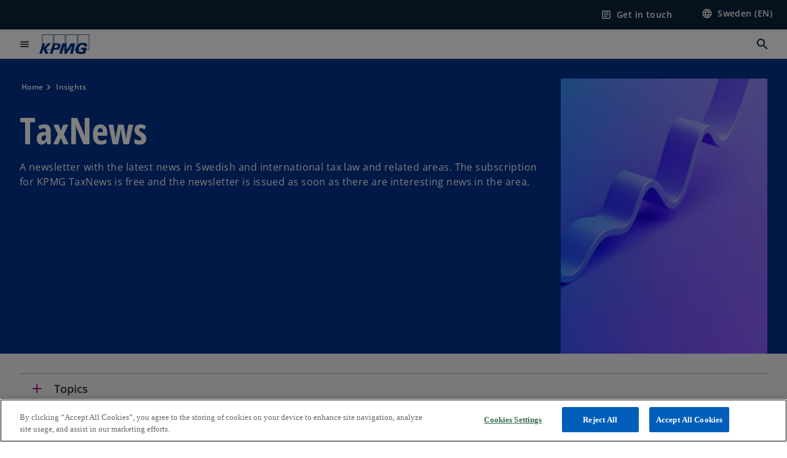

--- FILE ---
content_type: text/html;charset=utf-8
request_url: https://kpmg.com/se/en/insights/newsletters/taxnews.html
body_size: 15300
content:
<!DOCTYPE HTML>
<html lang="en" dir="ltr">
<head>
	<meta http-equiv="content-type" content="text/html" charset="UTF-8"/>
	<meta http-equiv="content-encoding" content="text/html"/>
	<meta charset="utf-8" class="chrome"/>
	<meta http-equiv="X-UA-Compatible" content="IE=edge,chrome=1"/>
	<meta http-equiv="content-language" content="en"/>

	<script defer="defer" type="text/javascript" src="https://rum.hlx.page/.rum/@adobe/helix-rum-js@%5E2/dist/rum-standalone.js" data-routing="program=92310,environment=1046541,tier=publish"></script>
<link rel="preconnect" href="https://assets.kpmg.com" crossorigin=""/>

	<link rel="preload" as="font" type="font/woff2" href="/etc.clientlibs/kpmg/clientlibs/clientlib-site/resources/fonts/OpenSans/OpenSans-Regular.ttf" crossorigin/>
	<link rel="preload" as="font" type="font/woff2" href="/etc.clientlibs/kpmg/clientlibs/clientlib-site/resources/fonts/OpenSans/OpenSans-Regular.woff2" crossorigin/>
	<link rel="preload" as="font" type="font/woff2" href="/etc.clientlibs/kpmg/clientlibs/clientlib-site/resources/fonts/OpenSans/OpenSans-Medium.ttf" crossorigin/>
	<link rel="preload" as="font" type="font/woff2" href="/etc.clientlibs/kpmg/clientlibs/clientlib-site/resources/fonts/OpenSans/OpenSans-Medium.woff2" crossorigin/>
	<link rel="preload" as="font" type="font/woff2" href="/etc.clientlibs/kpmg/clientlibs/clientlib-site/resources/fonts/OpenSans/OpenSans-Medium.ttf" crossorigin/>
	<link rel="preload" as="font" type="font/woff2" href="/etc.clientlibs/kpmg/clientlibs/clientlib-site/resources/fonts/Material_Icons/MaterialIcons-Regular.woff2" crossorigin/>
	<link rel="preload" as="font" type="font/woff2" href="/etc.clientlibs/kpmg/clientlibs/clientlib-site/resources/fonts/Material_Icons/MaterialIcons-Regular.ttf" crossorigin/>
	<link rel="preload" as="font" type="font/woff2" href="/etc.clientlibs/kpmg/clientlibs/clientlib-site/resources/fonts/OpenSans_Condensed/OpenSans_Condensed-Regular.woff2" crossorigin/>
	<link rel="preload" as="font" type="font/woff2" href="/etc.clientlibs/kpmg/clientlibs/clientlib-site/resources/fonts/OpenSans_Condensed/OpenSans_Condensed-Regular.ttf" crossorigin/>

	<link rel="icon" type="image/png" sizes="32x32" href="/etc.clientlibs/kpmg/clientlibs/clientlib-site/resources/images/favicons/favicon-32x32.png"/>
	<link rel="icon" type="image/png" sizes="16x16" href="/etc.clientlibs/kpmg/clientlibs/clientlib-site/resources/images/favicons/favicon-16x16.png"/>

	<link rel="icon" type="image/x-icon" href="/etc.clientlibs/kpmg/clientlibs/clientlib-site/resources/images/favicons/favicon.ico"/>

	<link rel="icon" type="image/svg+xml" sizes="96x96" href="/etc.clientlibs/kpmg/clientlibs/clientlib-site/resources/images/favicons/favicon-96x96.svg"/>
	<link rel="icon" type="image/svg+xml" sizes="32x32" href="/etc.clientlibs/kpmg/clientlibs/clientlib-site/resources/images/favicons/favicon-32x32.svg"/>
	<link rel="icon" type="image/svg+xml" sizes="16x16" href="/etc.clientlibs/kpmg/clientlibs/clientlib-site/resources/images/favicons/favicon-16x16.svg"/>

     
	<link rel="apple-touch-icon" sizes="180x180" href="/etc.clientlibs/kpmg/clientlibs/clientlib-site/resources/images/favicons/apple-touch-icon-180x180.png"/>
	<link rel="apple-touch-icon" sizes="167x167" href="/etc.clientlibs/kpmg/clientlibs/clientlib-site/resources/images/favicons/apple-touch-icon-167x167.png"/>
	<link rel="apple-touch-icon" sizes="152x152" href="/etc.clientlibs/kpmg/clientlibs/clientlib-site/resources/images/favicons/apple-touch-icon-152x152.png"/>
	<link rel="apple-touch-icon" sizes="120x120" href="/etc.clientlibs/kpmg/clientlibs/clientlib-site/resources/images/favicons/apple-touch-icon-120x120.png"/>
	<link rel="apple-touch-icon" sizes="76x76" href="/etc.clientlibs/kpmg/clientlibs/clientlib-site/resources/images/favicons/apple-touch-icon-76x76.png"/>
	<link rel="apple-touch-icon" sizes="60x60" href="/etc.clientlibs/kpmg/clientlibs/clientlib-site/resources/images/favicons/apple-touch-icon-60x60.png"/>
	<link rel="apple-touch-icon" href="/etc.clientlibs/kpmg/clientlibs/clientlib-site/resources/images/favicons/apple-touch-icon.png"/>


	<link rel="icon" type="image/svg+xml" sizes="512x512" href="/etc.clientlibs/kpmg/clientlibs/clientlib-site/resources/images/favicons/android-chrome-512x512.svg"/>
	<link rel="icon" type="image/svg+xml" sizes="192x192" href="/etc.clientlibs/kpmg/clientlibs/clientlib-site/resources/images/favicons/android-chrome-192x192.svg"/>
	<link rel="icon" type="image/svg+xml" sizes="144x144" href="/etc.clientlibs/kpmg/clientlibs/clientlib-site/resources/images/favicons/android-chrome-144x144.svg"/>
	<link rel="icon" type="image/svg+xml" sizes="96x96" href="/etc.clientlibs/kpmg/clientlibs/clientlib-site/resources/images/favicons/android-chrome-96x96.svg"/>
	<link rel="icon" type="image/svg+xml" sizes="72x72" href="/etc.clientlibs/kpmg/clientlibs/clientlib-site/resources/images/favicons/android-chrome-72x72.svg"/>
	<link rel="icon" type="image/svg+xml" sizes="48x48" href="/etc.clientlibs/kpmg/clientlibs/clientlib-site/resources/images/favicons/android-chrome-48x48.svg"/>
	<link rel="icon" type="image/svg+xml" sizes="36x36" href="/etc.clientlibs/kpmg/clientlibs/clientlib-site/resources/images/favicons/android-chrome-36x36.svg"/>

	<meta property="og:type" content="website"/>
	<meta property="og:url" content="https://kpmg.com/se/en/insights/newsletters/taxnews.html"/>
	<meta property="og:title" content="KPMG TaxNews"/>
	<meta property="og:description" content="A newsletter with the latest news in Swedish and international tax law and related areas. The subscription for KPMG TaxNews is free and the newsletter is issued as soon as there are interesting news in the area."/>
	<meta property="og:site_name" content="KPMG"/>
	<meta property="og:image" content="/content/dam/kpmgsites/se/images/komm/abstract/3d-curve-colour-2152274197.jpg"/>
	<meta property="og:locale"/>
	
	
	<meta property="twitter:url" content="https://kpmg.com/se/en/insights/newsletters/taxnews.html"/>
	<meta property="twitter:title" content="KPMG TaxNews"/>
	<meta property="twitter:description" content="A newsletter with the latest news in Swedish and international tax law and related areas. The subscription for KPMG TaxNews is free and the newsletter is issued as soon as there are interesting news in the area."/>
	<meta property="twitter:creator" content="@KPMG"/>
	<meta property="twitter:card" content="summary_large_image"/>
	<meta property="twitter:image" content="/content/dam/kpmgsites/se/images/komm/abstract/3d-curve-colour-2152274197.jpg"/>
		<script type="text/javascript">
			window.kpmgPath = window.location.pathname.toLowerCase();
            var preferredSite = '';
            function getCookie(cname) {
                var name = cname + "=";
                var cArray = document.cookie.split(';');
                for(var i = 0; i < cArray.length; i++) {
                    var c = cArray[i];
                    while (c.charAt(0) == ' ') {
                        c = c.substring(1);
                    }
                    if (c.indexOf(name) == 0) {
                        preferredSite = c.substring(name.length, c.length);
                        preferredSite = preferredSite.indexOf(".html") > -1 ? preferredSite : "";
                        return true;
                    }
                }
            }
            if(window.kpmgPath === "/xx/en.html" && document.referrer === "" ) {
                getCookie("g_redirect");
                if( preferredSite.length > 0 && preferredSite !== "/xx/en.html") {
                    var geoUserSite = encodeURI(preferredSite)
                    console.log("datageo:",geoUserSite);
                    window.location = geoUserSite;
                }
            }</script>
	
    
    <script type="application/ld+json">
		{
  "@context" : "https://schema.org/",
  "@graph" : [ {
    "@type" : "Corporation",
    "@id" : "https://kpmg.com/se#corporation",
    "url" : "https://kpmg.com/se/en#home",
    "name" : "Consulting, tax, audit and assurance",
    "description" : "KPMG is one of Sweden's leading management consulting companies, providing industry-specific and high-quality services in auditing, tax, legal and consulting.",
    "image" : "/content/dam/kpmgsites/xx/images/2025/10/make-the-difference-static-hero.png",
    "logo" : {
      "@type" : "ImageObject",
      "url" : "https://assets.kpmg.com/is/image/kpmg/kpmg-logo-1",
      "width" : "77",
      "height" : "30"
    },
    "address" : { }
  }, {
    "@type" : "WebSite",
    "@id" : "https://kpmg.com/se#website",
    "url" : "https://kpmg.com/se/en#home",
    "name" : "Consulting, tax, audit and assurance"
  }, {
    "@context" : "https://schema.org",
    "@type" : "WebPage",
    "name" : "TaxNews",
    "url" : "https://kpmg.com/se/en/insights/newsletters/taxnews.html",
    "description" : "A newsletter with the latest news in Swedish and international tax law and related areas. The subscription for KPMG TaxNews is free and the newsletter is issued as soon as there are interesting news in the area.",
    "publisher" : {
      "@type" : "Corporation",
      "name" : "KPMG",
      "logo" : {
        "@type" : "ImageObject",
        "url" : "https://assets.kpmg.com/is/image/kpmg/kpmg-logo-1"
      }
    },
    "mainEntityOfPage" : {
      "@type" : "WebSite",
      "name" : "KPMG",
      "url" : "https://kpmg.com/se/en#home"
    },
    "potentialAction" : {
      "@type" : "SearchAction",
      "target" : "https://www.kpmg.com/search?q={search_term_string}",
      "query-input" : "required name=search_term_string"
    }
  }, {
    "@type" : "Corporation",
    "@id" : "https://kpmg.com/se#organization",
    "name" : "Consulting, tax, audit and assurance",
    "logo" : {
      "@type" : "ImageObject",
      "url" : "https://assets.kpmg.com/is/image/kpmg/kpmg-logo-1",
      "width" : "77",
      "height" : "30"
    },
    "parentOrganization" : {
      "@id" : "https://kpmg.com/se#corporation"
    }
  }, {
    "@context" : "https://schema.org",
    "@type" : "Article",
    "headline" : "TaxNews",
    "description" : "A newsletter with the latest news in Swedish and international tax law and related areas. The subscription for KPMG TaxNews is free and the newsletter is issued as soon as there are interesting news in the area.",
    "datePublished" : "2025-04-04T10:53:47.031Z",
    "dateModified" : "2025-04-04T10:53:47.031Z",
    "author" : {
      "@type" : "Corporation",
      "name" : "KPMG"
    },
    "publisher" : {
      "@type" : "Corporation",
      "name" : "KPMG",
      "logo" : {
        "@type" : "ImageObject",
        "url" : "https://assets.kpmg.com/is/image/kpmg/kpmg-logo-1"
      }
    },
    "mainEntityOfPage" : {
      "@type" : "WebPage",
      "@id" : "https://kpmg.com/se/en/insights/newsletters/taxnews.html"
    }
  } ]
}
	</script>
	
	
    <meta charset="UTF-8"/>
    <title>TaxNews</title>
    
    <meta name="description" content="A newsletter with the latest news in Swedish and international tax law and related areas. The subscription for KPMG TaxNews is free and the newsletter is issued as soon as there are interesting news in the area."/>
    <meta name="template" content="page-article"/>
    <meta name="viewport" content="width=device-width, initial-scale=1"/>
    

    
    
<link rel="canonical" href="https://kpmg.com/se/en/insights/newsletters/taxnews.html"/>

    




    
    

    

	
  



		
       <script type="text/javascript" src="//assets.adobedtm.com/9ff0694f1438/dd433ce7efb6/launch-5b72ccf8a16a.min.js" async></script>

    
    <script src="/etc.clientlibs/kpmg/clientlibs/clientlib-dependencies.lc-d41d8cd98f00b204e9800998ecf8427e-lc.min.js"></script>


    
        
    <link rel="stylesheet" href="/etc.clientlibs/kpmg/clientlibs/clientlib-base.lc-bee0a8382ad36e345dda31b92379d226-lc.min.css" type="text/css">
<link rel="stylesheet" href="/etc.clientlibs/kpmg/clientlibs/clientlib-dependencies.lc-d41d8cd98f00b204e9800998ecf8427e-lc.min.css" type="text/css">
<link rel="stylesheet" href="/etc.clientlibs/kpmg/clientlibs/clientlib-site.lc-fa36290cf702ba4fcc2a2e04da852280-lc.min.css" type="text/css">


    
    
    
    
    
    
    
    <script async src="/etc.clientlibs/core/wcm/components/commons/datalayer/v1/clientlibs/core.wcm.components.commons.datalayer.v1.lc-70264651675213ed7f7cc5a02a00f621-lc.min.js"></script>



    
    

	
	  		
		<!-- One Trust Enabled Start (One Trust Script)-->
		
			<!-- OneTrust Cookies Consent Notice start for kpmg.com/se -->
<script src="https://cdn.cookielaw.org/scripttemplates/otSDKStub.js" data-document-language="true" type="text/javascript" charset="UTF-8" data-domain-script="0194eff7-49a2-772e-ab02-f7d753b1bd55"></script>
<script type="text/javascript">
function OptanonWrapper() { }
</script>
<!-- OneTrust Cookies Consent Notice end for kpmg.com/se -->
			<script type="text/javascript">
				var oneTrustEnabled = true;
				/* OneTrust Script - Start  * OptanonWrapper function will be called by OneTrust after the page load
				* This has to be placed after OneTrust script in the order
				*/
				function OptanonWrapper() {
					var evt = document.createEvent("CustomEvent"), cookiesSettingsButton = document.getElementById('ot-sdk-btn');
					evt.initCustomEvent('oneTrustEvent', false, false, {activeGroups: OptanonActiveGroups, groups: Optanon.GetDomainData()});
					document.dispatchEvent(evt);
					window.oneTrustObj = window.oneTrustObj || {};
					window.oneTrustObj.isScriptLoaded = true;
	
					//Show the Cookie-Settings button at the bottom only after User provides the consent
					if(Optanon  && typeof Optanon.IsAlertBoxClosed === 'function'  && Optanon.IsAlertBoxClosed()  && cookiesSettingsButton !== null) {
						cookiesSettingsButton.style.display = "block";
					}
				}
			</script>
		

		<!-- One Trust Enabled End (One Trust Script)-->
		<!-- One Trust Disabled Start (One Trust Script)-->
		
		<!-- One Trust Disabled End (One Trust Script)-->
		
	    <!-- Common Header Scripts -->
		
		<!-- Page Header Scripts -->
		
	
</head>
<body class="page-article page basicpage" id="page-bb25e9fbe7" data-cmp-link-accessibility-enabled data-cmp-link-accessibility-text="opens in a new tab" data-cmp-data-layer-enabled data-country-name="Sweden">

	  
    

	  
    


	<script>
		window.adobeDataLayer = window.adobeDataLayer || [];
		const [page,{id:pageId}] = JSON.parse("[{\x22page\u002Dbb25e9fbe7\x22:{\x22xdm:language\x22:\x22en\x22,\x22publisher\x22:\x22se\u002Den\u002Dtax\x22,\x22country\x22:\x22se\x22,\x22dc:description\x22:\x22A newsletter with the latest news in Swedish and international tax law and related areas. The subscription for KPMG TaxNews is free and the newsletter is issued as soon as there are interesting news in the area.\x22,\x22repo:path\x22:\x22\/content\/kpmgpublic\/se\/en\/insights\/newsletters\/taxnews.html\x22,\x22dc:title\x22:\x22TaxNews\x22,\x22xdm:tags\x22:[],\x22expiryDate\x22:\x2212\/30\/2099\x22,\x22repo:modifyDate\x22:\x222025\u002D04\u002D04T10:53:47Z\x22,\x22xdm:template\x22:\x22\/conf\/kpmg\/settings\/wcm\/templates\/page\u002Darticle\x22,\x22pageName\x22:\x22se:en:insights:newsletters:taxnews\x22,\x22issueDate\x22:\x22\x22,\x22effectiveDate\x22:\x2212\/31\/2023\x22,\x22primaryCategory\x22:\x22insights\x22,\x22subCategory1\x22:\x22newsletters\x22,\x22subCategory2\x22:\x22taxnews\x22,\x22subCategory3\x22:\x22\x22,\x22@type\x22:\x22core\/wcm\/components\/page\/v3\/page\x22}},{\"id\":\"page\u002Dbb25e9fbe7\"}]");
		if(localStorage.getItem("userlogout")){
			localStorage.removeItem("userlogout");
			page[pageId]["dc:title"] = "logout successful"
		 	page[pageId]["loginStatus"] = "logged-out"
		}
		adobeDataLayer.push({
			page,
			event:'cmp:show',
			eventInfo: {
				path: 'page.page\u002Dbb25e9fbe7'
			}
		});
	</script>


	




	
<div class="root container responsivegrid">

    
    
    
    <div id="container-8b91850fa4" class="cmp-container">
        
        <header class="experiencefragment">
<div id="experiencefragment-3c8ee84ab7" class="cmp-experiencefragment cmp-experiencefragment--header">


    
    <div id="container-0741e373a3" class="cmp-container">
        


<div class="aem-Grid aem-Grid--12 aem-Grid--default--12 ">
    
    <div class="header aem-GridColumn aem-GridColumn--default--12">
  <div class="cmp-header" data-cmp-header>
    
    
    
    
    
  
  
  

  <div class="cmp-menu-item-bar" role="header" id="kpmg-accessibility-header" data-cmp-menu-item-bar-mobile="false">
    <div class="cmp-menu-item-bar--container">
      <div class="cmp-menu-item-bar--inner rfp">
        
        
          <div class="cmp-menu-item">
  <a id="menu-item-5af21448e4" class="cmp-menu-item__inner" data-cmp-clickable data-cmp-data-layer="{&#34;menu-item-5af21448e4&#34;:{&#34;@type&#34;:&#34;kpmg/components/navigation/header/menu-item&#34;,&#34;repo:modifyDate&#34;:&#34;2025-02-17T10:42:37Z&#34;,&#34;dc:title&#34;:&#34;Get in touch&#34;,&#34;xdm:linkURL&#34;:&#34;/se/en/misc/generic-contact-page.html&#34;}}" href="/se/en/misc/generic-contact-page.html">
    
    <span class="cmp-menu-item__icon cmp-menu-item__icon--article" aria-hidden="true">article</span>

    <div class="cmp-menu-item__label">
      Get in touch
    </div>
  </a>
</div>

        
        
          <div class="cmp-lang-selector">
  <button type="button" id="lang-selector-c2f9080191" class="cmp-lang-selector__toggle-btn cmp-menu-item__inner" data-cmp-clickable data-cmp-data-layer="{&#34;lang-selector-334359b90e&#34;:{&#34;parentId&#34;:&#34;lang-selector&#34;,&#34;@type&#34;:&#34;kpmg/components/navigation/header/lang-selector&#34;,&#34;dc:title&#34;:&#34;Sweden (EN)&#34;,&#34;xdm:linkURL&#34;:&#34;#&#34;}}" aria-haspopup="dialog">
    
    <span class="cmp-lang-selector__icon cmp-lang-selector__icon--language" aria-hidden="true">language</span>

    <div class="cmp-lang-selector__label">
      Sweden (EN)
    </div>
    <span class="material-icons-outlined cmp-lang-selector__chevron-icon" aria-hidden="true">
      expand_more
    </span>
  </button>
</div>

        
      </div>
    </div>
  </div>

    
  <div data-cmp-langselector="side-navbar" class="language-selector__side-navbar">
    <div class="language-selector__mobile-close">
      <button data-cmp-langselector="close-btn" data-cmp-clickable="true" class="language-selector__mobile-close--btn">
        <span class="material-icons-outlined">close</span>
      </button>
    </div>
    <div class="language-selector__container">
      <ul class="country-list country-list--short" data-cmp-langselector="language-selector"></ul>
      <div class="cmp-form-text">
        <label for="filter-search-input">Search</label>
        <input class="cmp-form-text__text" data-cmp-hook-form-text="input" type="text" id="filter-search-input" placeholder="Enter Keywords ..." name="filter-search-input" aria-describedby="enter keywords" data-cmp-langselector="filter-search-input"/>
        <button class="material-icons-outlined input-cancel" data-cmp-langselector="filter-cancel">
          cancel
        </button>
      </div>
      <div class="filter-message" aria-live="polite" aria-atomic="true" data-cmp-langselector="filter-message" data-message="Data not found"></div>
      <div class="contry-list-container">
        <div class="sr-only country-list--count" aria-live="polite" aria-atomic="true" data-message="Results found"></div>
        <ul class="country-list country-list--all" data-cmp-langselector="list-of-all-countries"></ul>
      </div>
    </div>
  </div>



    
      
      <div id="kpmg-accessibility-nav" role="navigation" class="cmp-header__main-nav-bar" data-cmp-header-main-nav-bar>
        <div class="cmp-header__main-nav-bar--container">
          <div class="cmp-header__main-nav-bar--inner">
            <div class="cmp-header__main-nav-bar--column">
              
              <div class="cmp-mobile-toggle">
  <button data-cmp-mobile-toggle type="button" id="mobile-toggle-c88b10cd7c" class="cmp-mobile-toggle__inner" aria-label="main menu" data-cmp-clickable data-cmp-data-layer="{&#34;mobile-toggle-c88b10cd7c&#34;:{&#34;@type&#34;:&#34;kpmg/components/navigation/header/mobile-toggle&#34;}}" aria-expanded="false" aria-controls="mobile-menu">
    <span class="cmp-mobile-toggle__icon" aria-hidden="true">menu</span>
  </button>
</div>

              
              
                <div class="cmp-logo" id="logo-bf651077cf" data-cmp-is="image" data-cmp-src="/content/experience-fragments/kpmgpublic/se/en/site/header/master/_jcr_content/root/header_copy/logo.coreimg{.width}.svg/1738752591171/logo.svg" data-asset-id="67c2c04a-a869-425f-90bd-235445012652" data-cmp-filereference="/content/dam/kpmgsites/logo.svg" data-cmp-data-layer="{&#34;logo-bf651077cf&#34;:{&#34;@type&#34;:&#34;kpmg/components/navigation/header/logo&#34;,&#34;repo:modifyDate&#34;:&#34;2025-02-05T10:49:51Z&#34;,&#34;xdm:linkURL&#34;:&#34;/se/en.html&#34;,&#34;image&#34;:{&#34;repo:id&#34;:&#34;67c2c04a-a869-425f-90bd-235445012652&#34;,&#34;repo:modifyDate&#34;:&#34;2023-11-07T15:54:47Z&#34;,&#34;@type&#34;:&#34;image/svg+xml&#34;,&#34;repo:path&#34;:&#34;/content/dam/kpmgsites/logo.svg&#34;}}}" data-cmp-hook-image="imageV3" itemscope itemtype="http://schema.org/ImageObject">
     <div class="cmp-logo__inner">
          <a class="cmp-logo__link" data-cmp-clickable href="/se/en.html">
               <img src="/content/experience-fragments/kpmgpublic/se/en/site/header/master/_jcr_content/root/header_copy/logo.coreimg.svg/1738752591171/logo.svg" loading="lazy" class="cmp-logo__image" itemprop="contentUrl" width="100" height="100" alt="KPMG Logo"/>
          </a>
     </div>
    
    
    <script type="application/ld+json">
          {
  "@context" : "https://schema.org",
  "@type" : "ImageObject",
  "creator" : {
    "@type" : "Corporation",
    "name" : "KPMG International Limited"
  },
  "copyrightNotice" : "KPMG International Limited",
  "potentialAction" : {
    "@type" : "ViewAction",
    "target" : {
      "@type" : "EntryPoint"
    }
  }
}
     </script>
</div>

    

              
            </div>

            <div class="cmp-header__main-nav-bar--column" data-cmp-header-main-nav>
              
                
  
  <nav class="cmp-main-nav" data-cmp-main-nav>
    
    <div class="cmp-main-nav__mobile-header" data-cmp-main-nav-mobile-header>
      <div class="cmp-main-nav__mobile-header-container">
        <button class="cmp-main-nav__mobile-header-close" data-cmp-main-nav-mobile-header-close aria-label="Close">
          <span class="material-icons-outlined">close</span>
        </button>
      </div>
    </div>

    
    <ul class="cmp-main-nav__main-menu" data-cmp-main-nav-main-menu>
      
        <li class="cmp-main-nav__main-menu--list-item" data-cmp-main-nav-list-item>
          
          
  
  

  
  
    
    
  <div class="cmp-menu-link cmp-menu-link--level-one ">
    
    

    
    
    
    <button class="cmp-menu-link__inner" data-cmp-data-layer="{&#34;main-nav-link-fa02440b12&#34;:{&#34;parentId&#34;:&#34;main-nav-d7ab71f378&#34;,&#34;dc:title&#34;:&#34;Insights&#34;,&#34;xdm:linkURL&#34;:&#34;/se/sv.html&#34;,&#34;@type&#34;:&#34;kpmg/components/navigation/header/main-nav&#34;}}" data-cmp-clickable data-cmp-menu-link="levelOne" aria-expanded="false" aria-haspopup="true">
      
        
          <div class="cmp-menu-link__inner--label">
            Insights
          </div>
        
        
        
        
      
      
      <span aria-hidden="true" class="cmp-menu-link__inner--icon"></span>
    </button>
  </div>


    
    <nav class="cmp-sub-menu" data-cmp-sub-menu>
      <div class="cmp-sub-menu__container">
        
        <button class="cmp-sub-menu__back-button" data-cmp-sub-menu-back>
          <span aria-hidden="true" class="cmp-sub-menu__back-button-icon"></span>
          <div class="cmp-sub-menu__back-button-label">Back</div>
        </button>

        
        
          
          
  
  
  
  

  <section class="cmp-sub-menu__section  cmp-sub-menu__section--level-two">
    

    

    <nav class="cmp-sub-menu__section-nav">
      
      
      
      

      <ul>
        <li>
          
  <div class="cmp-menu-link cmp-menu-link--section-nav cmp-menu-link--level-two">
    
    

    
    
    
    <a class="cmp-menu-link__inner" data-cmp-data-layer="{&#34;main-nav-link-532e12cd50&#34;:{&#34;parentId&#34;:&#34;main-nav-d7ab71f378&#34;,&#34;dc:title&#34;:&#34;All insights&#34;,&#34;xdm:linkURL&#34;:&#34;/se/en/insights.html&#34;,&#34;@type&#34;:&#34;kpmg/components/navigation/header/main-nav&#34;}}" data-cmp-clickable data-cmp-menu-link="sectionNav" href="/se/en/insights.html">
      
        
        
        
        
          <div class="cmp-menu-link__inner--label">
            All insights
          </div>
        
      
      
      
    </a>
  </div>

        </li>
      
        <li>
          
  <div class="cmp-menu-link cmp-menu-link--section-nav cmp-menu-link--level-two">
    
    

    
    
    
    <a class="cmp-menu-link__inner" data-cmp-data-layer="{&#34;main-nav-link-1dcf576689&#34;:{&#34;parentId&#34;:&#34;main-nav-d7ab71f378&#34;,&#34;dc:title&#34;:&#34;Client stories&#34;,&#34;xdm:linkURL&#34;:&#34;/se/en/insights/client-stories.html&#34;,&#34;@type&#34;:&#34;kpmg/components/navigation/header/main-nav&#34;}}" data-cmp-clickable data-cmp-menu-link="sectionNav" href="/se/en/insights/client-stories.html">
      
        
        
        
        
          <div class="cmp-menu-link__inner--label">
            Client stories
          </div>
        
      
      
      
    </a>
  </div>

        </li>
      
        <li>
          
  <div class="cmp-menu-link cmp-menu-link--section-nav cmp-menu-link--level-two">
    
    

    
    
    
    <a class="cmp-menu-link__inner" data-cmp-data-layer="{&#34;main-nav-link-5f83f8e35a&#34;:{&#34;parentId&#34;:&#34;main-nav-d7ab71f378&#34;,&#34;dc:title&#34;:&#34;Press&#34;,&#34;xdm:linkURL&#34;:&#34;/se/en/press.html&#34;,&#34;@type&#34;:&#34;kpmg/components/navigation/header/main-nav&#34;}}" data-cmp-clickable data-cmp-menu-link="sectionNav" href="/se/en/press.html">
      
        
        
        
        
          <div class="cmp-menu-link__inner--label">
            Press
          </div>
        
      
      
      
    </a>
  </div>

        </li>
      </ul>
    </nav>
  </section>

        

        
        
      </div>
    </nav>
  

        </li>
      
        <li class="cmp-main-nav__main-menu--list-item" data-cmp-main-nav-list-item>
          
          
  
  

  
  
    
    
  <div class="cmp-menu-link cmp-menu-link--level-one ">
    
    

    
    
    
    <button class="cmp-menu-link__inner" data-cmp-data-layer="{&#34;main-nav-link-8b3b618630&#34;:{&#34;parentId&#34;:&#34;main-nav-d7ab71f378&#34;,&#34;dc:title&#34;:&#34;Services&#34;,&#34;xdm:linkURL&#34;:&#34;/se/sv.html&#34;,&#34;@type&#34;:&#34;kpmg/components/navigation/header/main-nav&#34;}}" data-cmp-clickable data-cmp-menu-link="levelOne" aria-expanded="false" aria-haspopup="true">
      
        
        
        
          <div class="cmp-menu-link__inner--label">
            Services
          </div>
        
        
      
      
      <span aria-hidden="true" class="cmp-menu-link__inner--icon"></span>
    </button>
  </div>


    
    <nav class="cmp-sub-menu" data-cmp-sub-menu>
      <div class="cmp-sub-menu__container">
        
        <button class="cmp-sub-menu__back-button" data-cmp-sub-menu-back>
          <span aria-hidden="true" class="cmp-sub-menu__back-button-icon"></span>
          <div class="cmp-sub-menu__back-button-label">Back</div>
        </button>

        
        
          
          
  
  
  
  

  <section class="cmp-sub-menu__section  cmp-sub-menu__section--level-two">
    

    

    <nav class="cmp-sub-menu__section-nav">
      
      
      
      

      <ul>
        <li>
          
  <div class="cmp-menu-link cmp-menu-link--section-nav cmp-menu-link--level-two">
    
    

    
    
    
    <a class="cmp-menu-link__inner" data-cmp-data-layer="{&#34;main-nav-link-dd895446cb&#34;:{&#34;parentId&#34;:&#34;main-nav-d7ab71f378&#34;,&#34;dc:title&#34;:&#34;Audit &amp; Assurance&#34;,&#34;xdm:linkURL&#34;:&#34;/se/en/services/audit-assurance.html&#34;,&#34;@type&#34;:&#34;kpmg/components/navigation/header/main-nav&#34;}}" data-cmp-clickable data-cmp-menu-link="sectionNav" href="/se/en/services/audit-assurance.html">
      
        
        
        
        
          <div class="cmp-menu-link__inner--label">
            Audit &amp; Assurance
          </div>
        
      
      
      
    </a>
  </div>

        </li>
      
        <li>
          
  <div class="cmp-menu-link cmp-menu-link--section-nav cmp-menu-link--level-two">
    
    

    
    
    
    <a class="cmp-menu-link__inner" data-cmp-data-layer="{&#34;main-nav-link-bf948e44b5&#34;:{&#34;parentId&#34;:&#34;main-nav-d7ab71f378&#34;,&#34;dc:title&#34;:&#34;Advisory&#34;,&#34;xdm:linkURL&#34;:&#34;/se/en/services/advisory.html&#34;,&#34;@type&#34;:&#34;kpmg/components/navigation/header/main-nav&#34;}}" data-cmp-clickable data-cmp-menu-link="sectionNav" href="/se/en/services/advisory.html">
      
        
        
        
        
          <div class="cmp-menu-link__inner--label">
            Advisory
          </div>
        
      
      
      
    </a>
  </div>

        </li>
      
        <li>
          
  <div class="cmp-menu-link cmp-menu-link--section-nav cmp-menu-link--level-two">
    
    

    
    
    
    <a class="cmp-menu-link__inner" data-cmp-data-layer="{&#34;main-nav-link-4a02e7eaec&#34;:{&#34;parentId&#34;:&#34;main-nav-d7ab71f378&#34;,&#34;dc:title&#34;:&#34;Tax&#34;,&#34;xdm:linkURL&#34;:&#34;/se/en/services/tax.html&#34;,&#34;@type&#34;:&#34;kpmg/components/navigation/header/main-nav&#34;}}" data-cmp-clickable data-cmp-menu-link="sectionNav" href="/se/en/services/tax.html">
      
        
        
        
        
          <div class="cmp-menu-link__inner--label">
            Tax
          </div>
        
      
      
      
    </a>
  </div>

        </li>
      
        <li>
          
  <div class="cmp-menu-link cmp-menu-link--section-nav cmp-menu-link--level-two">
    
    

    
    
    
    <a class="cmp-menu-link__inner" data-cmp-data-layer="{&#34;main-nav-link-7733582bbd&#34;:{&#34;parentId&#34;:&#34;main-nav-d7ab71f378&#34;,&#34;dc:title&#34;:&#34;Law&#34;,&#34;xdm:linkURL&#34;:&#34;/se/en/services/kpmg-law.html&#34;,&#34;@type&#34;:&#34;kpmg/components/navigation/header/main-nav&#34;}}" data-cmp-clickable data-cmp-menu-link="sectionNav" href="/se/en/services/kpmg-law.html">
      
        
        
        
        
          <div class="cmp-menu-link__inner--label">
            Law
          </div>
        
      
      
      
    </a>
  </div>

        </li>
      
        <li>
          
  <div class="cmp-menu-link cmp-menu-link--section-nav cmp-menu-link--level-two">
    
    

    
    
    
    <a class="cmp-menu-link__inner" data-cmp-data-layer="{&#34;main-nav-link-049030a221&#34;:{&#34;parentId&#34;:&#34;main-nav-d7ab71f378&#34;,&#34;dc:title&#34;:&#34;ESG &amp; Sustainability&#34;,&#34;xdm:linkURL&#34;:&#34;/se/en/services/esg-sustainability.html&#34;,&#34;@type&#34;:&#34;kpmg/components/navigation/header/main-nav&#34;}}" data-cmp-clickable data-cmp-menu-link="sectionNav" href="/se/en/services/esg-sustainability.html">
      
        
        
        
        
          <div class="cmp-menu-link__inner--label">
            ESG &amp; Sustainability
          </div>
        
      
      
      
    </a>
  </div>

        </li>
      
        <li>
          
  <div class="cmp-menu-link cmp-menu-link--section-nav cmp-menu-link--level-two">
    
    

    
    
    
    <a class="cmp-menu-link__inner" data-cmp-data-layer="{&#34;main-nav-link-022c8e2d22&#34;:{&#34;parentId&#34;:&#34;main-nav-d7ab71f378&#34;,&#34;dc:title&#34;:&#34;Technology Transformation&#34;,&#34;xdm:linkURL&#34;:&#34;/se/en/services/technology-transformation.html&#34;,&#34;@type&#34;:&#34;kpmg/components/navigation/header/main-nav&#34;}}" data-cmp-clickable data-cmp-menu-link="sectionNav" href="/se/en/services/technology-transformation.html">
      
        
        
        
        
          <div class="cmp-menu-link__inner--label">
            Technology Transformation
          </div>
        
      
      
      
    </a>
  </div>

        </li>
      
        <li>
          
  <div class="cmp-menu-link cmp-menu-link--section-nav cmp-menu-link--level-two">
    
    

    
    
    
    <a class="cmp-menu-link__inner" data-cmp-data-layer="{&#34;main-nav-link-4f40338712&#34;:{&#34;parentId&#34;:&#34;main-nav-d7ab71f378&#34;,&#34;dc:title&#34;:&#34;AI&#34;,&#34;xdm:linkURL&#34;:&#34;/se/en/services/ai.html&#34;,&#34;@type&#34;:&#34;kpmg/components/navigation/header/main-nav&#34;}}" data-cmp-clickable data-cmp-menu-link="sectionNav" href="/se/en/services/ai.html">
      
        
        
        
        
          <div class="cmp-menu-link__inner--label">
            AI
          </div>
        
      
      
      
    </a>
  </div>

        </li>
      
        <li>
          
  <div class="cmp-menu-link cmp-menu-link--section-nav cmp-menu-link--level-two">
    
    

    
    
    
    <a class="cmp-menu-link__inner" data-cmp-data-layer="{&#34;main-nav-link-4149152430&#34;:{&#34;parentId&#34;:&#34;main-nav-d7ab71f378&#34;,&#34;dc:title&#34;:&#34;Strategic Partners&#34;,&#34;xdm:linkURL&#34;:&#34;/se/en/services/strategic-partners.html&#34;,&#34;@type&#34;:&#34;kpmg/components/navigation/header/main-nav&#34;}}" data-cmp-clickable data-cmp-menu-link="sectionNav" href="/se/en/services/strategic-partners.html">
      
        
        
        
        
          <div class="cmp-menu-link__inner--label">
            Strategic Partners
          </div>
        
      
      
      
    </a>
  </div>

        </li>
      </ul>
    </nav>
  </section>

        

        
        
      </div>
    </nav>
  

        </li>
      
        <li class="cmp-main-nav__main-menu--list-item" data-cmp-main-nav-list-item>
          
          
  
  

  
  
    
    
  <div class="cmp-menu-link cmp-menu-link--level-one ">
    
    

    
    
    
    <button class="cmp-menu-link__inner" data-cmp-data-layer="{&#34;main-nav-link-f7ea30b238&#34;:{&#34;parentId&#34;:&#34;main-nav-d7ab71f378&#34;,&#34;dc:title&#34;:&#34;Industries&#34;,&#34;xdm:linkURL&#34;:&#34;/se/sv.html&#34;,&#34;@type&#34;:&#34;kpmg/components/navigation/header/main-nav&#34;}}" data-cmp-clickable data-cmp-menu-link="levelOne" aria-expanded="false" aria-haspopup="true">
      
        
        
          <div class="cmp-menu-link__inner--label">
            Industries
          </div>
        
        
        
      
      
      <span aria-hidden="true" class="cmp-menu-link__inner--icon"></span>
    </button>
  </div>


    
    <nav class="cmp-sub-menu" data-cmp-sub-menu>
      <div class="cmp-sub-menu__container">
        
        <button class="cmp-sub-menu__back-button" data-cmp-sub-menu-back>
          <span aria-hidden="true" class="cmp-sub-menu__back-button-icon"></span>
          <div class="cmp-sub-menu__back-button-label">Back</div>
        </button>

        
        
          
          
  
  
  
  

  <section class="cmp-sub-menu__section  cmp-sub-menu__section--level-two">
    

    

    <nav class="cmp-sub-menu__section-nav">
      
      
      
      

      <ul>
        <li>
          
  <div class="cmp-menu-link cmp-menu-link--section-nav cmp-menu-link--level-two">
    
    

    
    
    
    <a class="cmp-menu-link__inner" data-cmp-data-layer="{&#34;main-nav-link-5287fb6f87&#34;:{&#34;parentId&#34;:&#34;main-nav-d7ab71f378&#34;,&#34;dc:title&#34;:&#34;Show all&#34;,&#34;xdm:linkURL&#34;:&#34;/se/en/industries.html&#34;,&#34;@type&#34;:&#34;kpmg/components/navigation/header/main-nav&#34;}}" data-cmp-clickable data-cmp-menu-link="sectionNav" href="/se/en/industries.html">
      
        
        
        
        
          <div class="cmp-menu-link__inner--label">
            Show all
          </div>
        
      
      
      
    </a>
  </div>

        </li>
      
        <li>
          
  <div class="cmp-menu-link cmp-menu-link--section-nav cmp-menu-link--level-two">
    
    

    
    
    
    <a class="cmp-menu-link__inner" data-cmp-data-layer="{&#34;main-nav-link-b16268f883&#34;:{&#34;parentId&#34;:&#34;main-nav-d7ab71f378&#34;,&#34;dc:title&#34;:&#34;Public Sector&#34;,&#34;xdm:linkURL&#34;:&#34;/se/en/industries/public.html&#34;,&#34;@type&#34;:&#34;kpmg/components/navigation/header/main-nav&#34;}}" data-cmp-clickable data-cmp-menu-link="sectionNav" href="/se/en/industries/public.html">
      
        
        
        
        
          <div class="cmp-menu-link__inner--label">
            Public Sector
          </div>
        
      
      
      
    </a>
  </div>

        </li>
      
        <li>
          
  <div class="cmp-menu-link cmp-menu-link--section-nav cmp-menu-link--level-two">
    
    

    
    
    
    <a class="cmp-menu-link__inner" data-cmp-data-layer="{&#34;main-nav-link-1562a0544a&#34;:{&#34;parentId&#34;:&#34;main-nav-d7ab71f378&#34;,&#34;dc:title&#34;:&#34;Financial Services&#34;,&#34;xdm:linkURL&#34;:&#34;/se/en/industries/financial-services.html&#34;,&#34;@type&#34;:&#34;kpmg/components/navigation/header/main-nav&#34;}}" data-cmp-clickable data-cmp-menu-link="sectionNav" href="/se/en/industries/financial-services.html">
      
        
        
        
        
          <div class="cmp-menu-link__inner--label">
            Financial Services
          </div>
        
      
      
      
    </a>
  </div>

        </li>
      
        <li>
          
  <div class="cmp-menu-link cmp-menu-link--section-nav cmp-menu-link--level-two">
    
    

    
    
    
    <a class="cmp-menu-link__inner" data-cmp-data-layer="{&#34;main-nav-link-48feafebbe&#34;:{&#34;parentId&#34;:&#34;main-nav-d7ab71f378&#34;,&#34;dc:title&#34;:&#34;Automotive&#34;,&#34;xdm:linkURL&#34;:&#34;/se/en/industries/automotive.html&#34;,&#34;@type&#34;:&#34;kpmg/components/navigation/header/main-nav&#34;}}" data-cmp-clickable data-cmp-menu-link="sectionNav" href="/se/en/industries/automotive.html">
      
        
        
        
        
          <div class="cmp-menu-link__inner--label">
            Automotive
          </div>
        
      
      
      
    </a>
  </div>

        </li>
      
        <li>
          
  <div class="cmp-menu-link cmp-menu-link--section-nav cmp-menu-link--level-two">
    
    

    
    
    
    <a class="cmp-menu-link__inner" data-cmp-data-layer="{&#34;main-nav-link-38b38f3ca4&#34;:{&#34;parentId&#34;:&#34;main-nav-d7ab71f378&#34;,&#34;dc:title&#34;:&#34;Private Equity&#34;,&#34;xdm:linkURL&#34;:&#34;/se/en/industries/private-equity.html&#34;,&#34;@type&#34;:&#34;kpmg/components/navigation/header/main-nav&#34;}}" data-cmp-clickable data-cmp-menu-link="sectionNav" href="/se/en/industries/private-equity.html">
      
        
        
        
        
          <div class="cmp-menu-link__inner--label">
            Private Equity
          </div>
        
      
      
      
    </a>
  </div>

        </li>
      
        <li>
          
  <div class="cmp-menu-link cmp-menu-link--section-nav cmp-menu-link--level-two">
    
    

    
    
    
    <a class="cmp-menu-link__inner" data-cmp-data-layer="{&#34;main-nav-link-79bcde9261&#34;:{&#34;parentId&#34;:&#34;main-nav-d7ab71f378&#34;,&#34;dc:title&#34;:&#34;Real Estate &amp; Construction&#34;,&#34;xdm:linkURL&#34;:&#34;/se/en/industries/real-estate-construction.html&#34;,&#34;@type&#34;:&#34;kpmg/components/navigation/header/main-nav&#34;}}" data-cmp-clickable data-cmp-menu-link="sectionNav" href="/se/en/industries/real-estate-construction.html">
      
        
        
        
        
          <div class="cmp-menu-link__inner--label">
            Real Estate &amp; Construction
          </div>
        
      
      
      
    </a>
  </div>

        </li>
      
        <li>
          
  <div class="cmp-menu-link cmp-menu-link--section-nav cmp-menu-link--level-two">
    
    

    
    
    
    <a class="cmp-menu-link__inner" data-cmp-data-layer="{&#34;main-nav-link-f3b0d7c872&#34;:{&#34;parentId&#34;:&#34;main-nav-d7ab71f378&#34;,&#34;dc:title&#34;:&#34;Industrial Manufacturing&#34;,&#34;xdm:linkURL&#34;:&#34;/se/en/industries/industrial-manufacturing.html&#34;,&#34;@type&#34;:&#34;kpmg/components/navigation/header/main-nav&#34;}}" data-cmp-clickable data-cmp-menu-link="sectionNav" href="/se/en/industries/industrial-manufacturing.html">
      
        
        
        
        
          <div class="cmp-menu-link__inner--label">
            Industrial Manufacturing
          </div>
        
      
      
      
    </a>
  </div>

        </li>
      
        <li>
          
  <div class="cmp-menu-link cmp-menu-link--section-nav cmp-menu-link--level-two">
    
    

    
    
    
    <a class="cmp-menu-link__inner" data-cmp-data-layer="{&#34;main-nav-link-fa4e552b7b&#34;:{&#34;parentId&#34;:&#34;main-nav-d7ab71f378&#34;,&#34;dc:title&#34;:&#34;Consumer &amp; Retail&#34;,&#34;xdm:linkURL&#34;:&#34;/se/en/industries/consumer-retail.html&#34;,&#34;@type&#34;:&#34;kpmg/components/navigation/header/main-nav&#34;}}" data-cmp-clickable data-cmp-menu-link="sectionNav" href="/se/en/industries/consumer-retail.html">
      
        
        
        
        
          <div class="cmp-menu-link__inner--label">
            Consumer &amp; Retail
          </div>
        
      
      
      
    </a>
  </div>

        </li>
      </ul>
    </nav>
  </section>

        

        
        
      </div>
    </nav>
  

        </li>
      
        <li class="cmp-main-nav__main-menu--list-item" data-cmp-main-nav-list-item>
          
          
  
  

  
  
    
    
  <div class="cmp-menu-link cmp-menu-link--level-one ">
    
    

    
    
    
    <button class="cmp-menu-link__inner" data-cmp-data-layer="{&#34;main-nav-link-3d1a22ebf8&#34;:{&#34;parentId&#34;:&#34;main-nav-d7ab71f378&#34;,&#34;dc:title&#34;:&#34;About&#34;,&#34;xdm:linkURL&#34;:&#34;/se/sv.html&#34;,&#34;@type&#34;:&#34;kpmg/components/navigation/header/main-nav&#34;}}" data-cmp-clickable data-cmp-menu-link="levelOne" aria-expanded="false" aria-haspopup="true">
      
        
        
        
        
          <div class="cmp-menu-link__inner--label">
            About
          </div>
        
      
      
      <span aria-hidden="true" class="cmp-menu-link__inner--icon"></span>
    </button>
  </div>


    
    <nav class="cmp-sub-menu" data-cmp-sub-menu>
      <div class="cmp-sub-menu__container">
        
        <button class="cmp-sub-menu__back-button" data-cmp-sub-menu-back>
          <span aria-hidden="true" class="cmp-sub-menu__back-button-icon"></span>
          <div class="cmp-sub-menu__back-button-label">Back</div>
        </button>

        
        

        
        
          
          
  
  
  
  

  <section class="cmp-sub-menu__section ">
    

    <div class="cmp-sub-menu__section-title">
      
        
  <div class="cmp-menu-link  cmp-sub-menu__section-title--container">
    
    

    
    
    
    <a class="cmp-menu-link__inner" data-cmp-data-layer="{&#34;main-nav-link-ecf9c7c9d4&#34;:{&#34;parentId&#34;:&#34;main-nav-d7ab71f378&#34;,&#34;dc:title&#34;:&#34;About us&#34;,&#34;xdm:linkURL&#34;:&#34;/se/en/about.html&#34;,&#34;@type&#34;:&#34;kpmg/components/navigation/header/main-nav&#34;}}" data-cmp-clickable href="/se/en/about.html">
      
        
        
        
        
          <div class="cmp-menu-link__inner--label">
            About us
          </div>
        
      
      
      
    </a>
  </div>

      
      
    </div>

    <nav class="cmp-sub-menu__section-nav">
      
      
      
      

      <ul>
        <li>
          
  <div class="cmp-menu-link cmp-menu-link--section-nav ">
    
    

    
    
    
    <a class="cmp-menu-link__inner" data-cmp-data-layer="{&#34;main-nav-link-c07c295c09&#34;:{&#34;parentId&#34;:&#34;main-nav-d7ab71f378&#34;,&#34;dc:title&#34;:&#34;Values &amp; Culture&#34;,&#34;xdm:linkURL&#34;:&#34;/se/en/about/values-culture.html&#34;,&#34;@type&#34;:&#34;kpmg/components/navigation/header/main-nav&#34;}}" data-cmp-clickable data-cmp-menu-link="sectionNav" href="/se/en/about/values-culture.html">
      
        
        
        
        
          <div class="cmp-menu-link__inner--label">
            Values &amp; Culture
          </div>
        
      
      
      
    </a>
  </div>

        </li>
      
        <li>
          
  <div class="cmp-menu-link cmp-menu-link--section-nav ">
    
    

    
    
    
    <a class="cmp-menu-link__inner" data-cmp-data-layer="{&#34;main-nav-link-05e5474815&#34;:{&#34;parentId&#34;:&#34;main-nav-d7ab71f378&#34;,&#34;dc:title&#34;:&#34;Community engagements &amp; partnerships&#34;,&#34;xdm:linkURL&#34;:&#34;/se/en/about/engagement-and-partnerships.html&#34;,&#34;@type&#34;:&#34;kpmg/components/navigation/header/main-nav&#34;}}" data-cmp-clickable data-cmp-menu-link="sectionNav" href="/se/en/about/engagement-and-partnerships.html">
      
        
        
        
        
          <div class="cmp-menu-link__inner--label">
            Community engagements &amp; partnerships
          </div>
        
      
      
      
    </a>
  </div>

        </li>
      
        <li>
          
  <div class="cmp-menu-link cmp-menu-link--section-nav ">
    
    

    
    
    
    <a class="cmp-menu-link__inner" data-cmp-data-layer="{&#34;main-nav-link-a449a47884&#34;:{&#34;parentId&#34;:&#34;main-nav-d7ab71f378&#34;,&#34;dc:title&#34;:&#34;Management&#34;,&#34;xdm:linkURL&#34;:&#34;/se/en/about/contact-us.html&#34;,&#34;@type&#34;:&#34;kpmg/components/navigation/header/main-nav&#34;}}" data-cmp-clickable data-cmp-menu-link="sectionNav" href="/se/en/about/contact-us.html">
      
        
        
        
        
          <div class="cmp-menu-link__inner--label">
            Management
          </div>
        
      
      
      
    </a>
  </div>

        </li>
      
        <li>
          
  <div class="cmp-menu-link cmp-menu-link--section-nav ">
    
    

    
    
    
    <a class="cmp-menu-link__inner" data-cmp-data-layer="{&#34;main-nav-link-7386621f41&#34;:{&#34;parentId&#34;:&#34;main-nav-d7ab71f378&#34;,&#34;dc:title&#34;:&#34;Locations&#34;,&#34;xdm:linkURL&#34;:&#34;/se/en/about/offices.html&#34;,&#34;@type&#34;:&#34;kpmg/components/navigation/header/main-nav&#34;}}" data-cmp-clickable data-cmp-menu-link="sectionNav" href="/se/en/about/offices.html">
      
        
        
        
        
          <div class="cmp-menu-link__inner--label">
            Locations
          </div>
        
      
      
      
    </a>
  </div>

        </li>
      </ul>
    </nav>
  </section>

        
          
          
  
  
  
  

  <section class="cmp-sub-menu__section ">
    

    <div class="cmp-sub-menu__section-title">
      
      
        <div class="cmp-sub-menu__section-title--container">
          <p>Annual reports</p>
        </div>
      
    </div>

    <nav class="cmp-sub-menu__section-nav">
      
      
      
      

      <ul>
        <li>
          
  <div class="cmp-menu-link cmp-menu-link--section-nav ">
    
    

    
    
    
    <a class="cmp-menu-link__inner" data-cmp-data-layer="{&#34;main-nav-link-0319c885eb&#34;:{&#34;parentId&#34;:&#34;main-nav-d7ab71f378&#34;,&#34;dc:title&#34;:&#34;Annual report&#34;,&#34;xdm:linkURL&#34;:&#34;/se/en/about/annual-report.html&#34;,&#34;@type&#34;:&#34;kpmg/components/navigation/header/main-nav&#34;}}" data-cmp-clickable data-cmp-menu-link="sectionNav" href="/se/en/about/annual-report.html">
      
        
        
        
        
          <div class="cmp-menu-link__inner--label">
            Annual report
          </div>
        
      
      
      
    </a>
  </div>

        </li>
      
        <li>
          
  <div class="cmp-menu-link cmp-menu-link--section-nav ">
    
    

    
    
    
    <a class="cmp-menu-link__inner" data-cmp-data-layer="{&#34;main-nav-link-a9a9fa4e35&#34;:{&#34;parentId&#34;:&#34;main-nav-d7ab71f378&#34;,&#34;dc:title&#34;:&#34;Transparency report&#34;,&#34;xdm:linkURL&#34;:&#34;/se/en/about/transparency-report.html&#34;,&#34;@type&#34;:&#34;kpmg/components/navigation/header/main-nav&#34;}}" data-cmp-clickable data-cmp-menu-link="sectionNav" href="/se/en/about/transparency-report.html">
      
        
        
        
        
          <div class="cmp-menu-link__inner--label">
            Transparency report
          </div>
        
      
      
      
    </a>
  </div>

        </li>
      </ul>
    </nav>
  </section>

        
          
          
  
  
  
  

  <section class="cmp-sub-menu__section ">
    

    <div class="cmp-sub-menu__section-title">
      
        
  <div class="cmp-menu-link  cmp-sub-menu__section-title--container">
    
    

    
    
    
    <a class="cmp-menu-link__inner" data-cmp-data-layer="{&#34;main-nav-link-764f0ae27e&#34;:{&#34;parentId&#34;:&#34;main-nav-d7ab71f378&#34;,&#34;dc:title&#34;:&#34;Connect with us&#34;,&#34;xdm:linkURL&#34;:&#34;/se/en/about/contact-us.html&#34;,&#34;@type&#34;:&#34;kpmg/components/navigation/header/main-nav&#34;}}" data-cmp-clickable href="/se/en/about/contact-us.html">
      
        
        
        
        
          <div class="cmp-menu-link__inner--label">
            Connect with us
          </div>
        
      
      
      
    </a>
  </div>

      
      
    </div>

    <nav class="cmp-sub-menu__section-nav">
      
      
      
      

      
    </nav>
  </section>

        
      </div>
    </nav>
  

        </li>
      
        <li class="cmp-main-nav__main-menu--list-item" data-cmp-main-nav-list-item>
          
          
  
  

  
  
    
    
  <div class="cmp-menu-link cmp-menu-link--level-one ">
    
    

    
    
    
    <button class="cmp-menu-link__inner" data-cmp-data-layer="{&#34;main-nav-link-2669c79d1a&#34;:{&#34;parentId&#34;:&#34;main-nav-d7ab71f378&#34;,&#34;dc:title&#34;:&#34;Career&#34;,&#34;xdm:linkURL&#34;:&#34;/se/sv.html&#34;,&#34;@type&#34;:&#34;kpmg/components/navigation/header/main-nav&#34;}}" data-cmp-clickable data-cmp-menu-link="levelOne" aria-expanded="false" aria-haspopup="true">
      
        
        
        
        
          <div class="cmp-menu-link__inner--label">
            Career
          </div>
        
      
      
      <span aria-hidden="true" class="cmp-menu-link__inner--icon"></span>
    </button>
  </div>


    
    <nav class="cmp-sub-menu" data-cmp-sub-menu>
      <div class="cmp-sub-menu__container">
        
        <button class="cmp-sub-menu__back-button" data-cmp-sub-menu-back>
          <span aria-hidden="true" class="cmp-sub-menu__back-button-icon"></span>
          <div class="cmp-sub-menu__back-button-label">Back</div>
        </button>

        
        

        
        
          
          
  
  
  
  

  <section class="cmp-sub-menu__section ">
    

    <div class="cmp-sub-menu__section-title">
      
        
  <div class="cmp-menu-link  cmp-sub-menu__section-title--container">
    
    

    
    
    
    <a class="cmp-menu-link__inner" data-cmp-data-layer="{&#34;main-nav-link-997e752dc5&#34;:{&#34;parentId&#34;:&#34;main-nav-d7ab71f378&#34;,&#34;dc:title&#34;:&#34;Career&#34;,&#34;xdm:linkURL&#34;:&#34;/se/en/career.html&#34;,&#34;@type&#34;:&#34;kpmg/components/navigation/header/main-nav&#34;}}" data-cmp-clickable href="/se/en/career.html">
      
        
        
        
        
          <div class="cmp-menu-link__inner--label">
            Career
          </div>
        
      
      
      
    </a>
  </div>

      
      
    </div>

    <nav class="cmp-sub-menu__section-nav">
      
      
      
      

      <ul>
        <li>
          
  <div class="cmp-menu-link cmp-menu-link--section-nav ">
    
    

    
    
    
    <a class="cmp-menu-link__inner" data-cmp-data-layer="{&#34;main-nav-link-b917937940&#34;:{&#34;parentId&#34;:&#34;main-nav-d7ab71f378&#34;,&#34;dc:title&#34;:&#34;Job openings&#34;,&#34;xdm:linkURL&#34;:&#34;/se/en/career/job-openings.html&#34;,&#34;@type&#34;:&#34;kpmg/components/navigation/header/main-nav&#34;}}" data-cmp-clickable data-cmp-menu-link="sectionNav" href="/se/en/career/job-openings.html">
      
        
        
        
        
          <div class="cmp-menu-link__inner--label">
            Job openings
          </div>
        
      
      
      
    </a>
  </div>

        </li>
      
        <li>
          
  <div class="cmp-menu-link cmp-menu-link--section-nav ">
    
    

    
    
    
    <a class="cmp-menu-link__inner" data-cmp-data-layer="{&#34;main-nav-link-3bd4b68d05&#34;:{&#34;parentId&#34;:&#34;main-nav-d7ab71f378&#34;,&#34;dc:title&#34;:&#34;Students and young professionals&#34;,&#34;xdm:linkURL&#34;:&#34;/se/en/career/students.html&#34;,&#34;@type&#34;:&#34;kpmg/components/navigation/header/main-nav&#34;}}" data-cmp-clickable data-cmp-menu-link="sectionNav" href="/se/en/career/students.html">
      
        
        
        
        
          <div class="cmp-menu-link__inner--label">
            Students and young professionals
          </div>
        
      
      
      
    </a>
  </div>

        </li>
      
        <li>
          
  <div class="cmp-menu-link cmp-menu-link--section-nav ">
    
    

    
    
    
    <a class="cmp-menu-link__inner" data-cmp-data-layer="{&#34;main-nav-link-a87b5cfa3f&#34;:{&#34;parentId&#34;:&#34;main-nav-d7ab71f378&#34;,&#34;dc:title&#34;:&#34;Experienced professionals&#34;,&#34;xdm:linkURL&#34;:&#34;/se/en/career/professionals.html&#34;,&#34;@type&#34;:&#34;kpmg/components/navigation/header/main-nav&#34;}}" data-cmp-clickable data-cmp-menu-link="sectionNav" href="/se/en/career/professionals.html">
      
        
        
        
        
          <div class="cmp-menu-link__inner--label">
            Experienced professionals
          </div>
        
      
      
      
    </a>
  </div>

        </li>
      
        <li>
          
  <div class="cmp-menu-link cmp-menu-link--section-nav ">
    
    

    
    
    
    <a class="cmp-menu-link__inner" data-cmp-data-layer="{&#34;main-nav-link-9a1a383427&#34;:{&#34;parentId&#34;:&#34;main-nav-d7ab71f378&#34;,&#34;dc:title&#34;:&#34;Working at KPMG&#34;,&#34;xdm:linkURL&#34;:&#34;/se/en/career/working-at-kpmg.html&#34;,&#34;@type&#34;:&#34;kpmg/components/navigation/header/main-nav&#34;}}" data-cmp-clickable data-cmp-menu-link="sectionNav" href="/se/en/career/working-at-kpmg.html">
      
        
        
        
        
          <div class="cmp-menu-link__inner--label">
            Working at KPMG
          </div>
        
      
      
      
    </a>
  </div>

        </li>
      </ul>
    </nav>
  </section>

        
          
          
  
  
  
  

  <section class="cmp-sub-menu__section ">
    

    <div class="cmp-sub-menu__section-title">
      
      
        <div class="cmp-sub-menu__section-title--container">
          <p>Fields of work</p>
        </div>
      
    </div>

    <nav class="cmp-sub-menu__section-nav">
      
      
      
      

      <ul>
        <li>
          
  <div class="cmp-menu-link cmp-menu-link--section-nav ">
    
    

    
    
    
    <a class="cmp-menu-link__inner" data-cmp-data-layer="{&#34;main-nav-link-59ae4b68cd&#34;:{&#34;parentId&#34;:&#34;main-nav-d7ab71f378&#34;,&#34;dc:title&#34;:&#34;Audit &amp; Assurance&#34;,&#34;xdm:linkURL&#34;:&#34;/se/en/career/audit-assurance.html&#34;,&#34;@type&#34;:&#34;kpmg/components/navigation/header/main-nav&#34;}}" data-cmp-clickable data-cmp-menu-link="sectionNav" href="/se/en/career/audit-assurance.html">
      
        
        
        
        
          <div class="cmp-menu-link__inner--label">
            Audit &amp; Assurance
          </div>
        
      
      
      
    </a>
  </div>

        </li>
      
        <li>
          
  <div class="cmp-menu-link cmp-menu-link--section-nav ">
    
    

    
    
    
    <a class="cmp-menu-link__inner" data-cmp-data-layer="{&#34;main-nav-link-e0b7596155&#34;:{&#34;parentId&#34;:&#34;main-nav-d7ab71f378&#34;,&#34;dc:title&#34;:&#34;Advisory&#34;,&#34;xdm:linkURL&#34;:&#34;/se/en/career/advisory.html&#34;,&#34;@type&#34;:&#34;kpmg/components/navigation/header/main-nav&#34;}}" data-cmp-clickable data-cmp-menu-link="sectionNav" href="/se/en/career/advisory.html">
      
        
        
        
        
          <div class="cmp-menu-link__inner--label">
            Advisory
          </div>
        
      
      
      
    </a>
  </div>

        </li>
      
        <li>
          
  <div class="cmp-menu-link cmp-menu-link--section-nav ">
    
    

    
    
    
    <a class="cmp-menu-link__inner" data-cmp-data-layer="{&#34;main-nav-link-6c2aa51e8e&#34;:{&#34;parentId&#34;:&#34;main-nav-d7ab71f378&#34;,&#34;dc:title&#34;:&#34;Tax &amp; Legal&#34;,&#34;xdm:linkURL&#34;:&#34;/se/en/career/tax-legal.html&#34;,&#34;@type&#34;:&#34;kpmg/components/navigation/header/main-nav&#34;}}" data-cmp-clickable data-cmp-menu-link="sectionNav" href="/se/en/career/tax-legal.html">
      
        
        
        
        
          <div class="cmp-menu-link__inner--label">
            Tax &amp; Legal
          </div>
        
      
      
      
    </a>
  </div>

        </li>
      
        <li>
          
  <div class="cmp-menu-link cmp-menu-link--section-nav ">
    
    

    
    
    
    <a class="cmp-menu-link__inner" data-cmp-data-layer="{&#34;main-nav-link-89192fa318&#34;:{&#34;parentId&#34;:&#34;main-nav-d7ab71f378&#34;,&#34;dc:title&#34;:&#34;ESG &amp; Sustainability&#34;,&#34;xdm:linkURL&#34;:&#34;/se/en/career/esg-sustainability.html&#34;,&#34;@type&#34;:&#34;kpmg/components/navigation/header/main-nav&#34;}}" data-cmp-clickable data-cmp-menu-link="sectionNav" href="/se/en/career/esg-sustainability.html">
      
        
        
        
        
          <div class="cmp-menu-link__inner--label">
            ESG &amp; Sustainability
          </div>
        
      
      
      
    </a>
  </div>

        </li>
      
        <li>
          
  <div class="cmp-menu-link cmp-menu-link--section-nav ">
    
    

    
    
    
    <a class="cmp-menu-link__inner" data-cmp-data-layer="{&#34;main-nav-link-0aba9fc324&#34;:{&#34;parentId&#34;:&#34;main-nav-d7ab71f378&#34;,&#34;dc:title&#34;:&#34;Tech, Data &amp; AI&#34;,&#34;xdm:linkURL&#34;:&#34;/se/en/career/tech.html&#34;,&#34;@type&#34;:&#34;kpmg/components/navigation/header/main-nav&#34;}}" data-cmp-clickable data-cmp-menu-link="sectionNav" href="/se/en/career/tech.html">
      
        
        
        
        
          <div class="cmp-menu-link__inner--label">
            Tech, Data &amp; AI
          </div>
        
      
      
      
    </a>
  </div>

        </li>
      </ul>
    </nav>
  </section>

        
          
          
  
  
  
  

  <section class="cmp-sub-menu__section ">
    

    <div class="cmp-sub-menu__section-title">
      
      
        <div class="cmp-sub-menu__section-title--container">
          <p>Alumni</p>
        </div>
      
    </div>

    <nav class="cmp-sub-menu__section-nav">
      
      
      
      

      <ul>
        <li>
          
  <div class="cmp-menu-link cmp-menu-link--section-nav ">
    
    

    
    
    
    <a class="cmp-menu-link__inner" data-cmp-data-layer="{&#34;main-nav-link-f2c606028d&#34;:{&#34;parentId&#34;:&#34;main-nav-d7ab71f378&#34;,&#34;dc:title&#34;:&#34;Alumni network&#34;,&#34;xdm:linkURL&#34;:&#34;/se/en/alumni.html&#34;,&#34;@type&#34;:&#34;kpmg/components/navigation/header/main-nav&#34;}}" data-cmp-clickable data-cmp-menu-link="sectionNav" href="/se/en/alumni.html">
      
        
        
        
        
          <div class="cmp-menu-link__inner--label">
            Alumni network
          </div>
        
      
      
      
    </a>
  </div>

        </li>
      </ul>
    </nav>
  </section>

        
      </div>
    </nav>
  

        </li>
      
        <li class="cmp-main-nav__main-menu--list-item" data-cmp-main-nav-list-item>
          
          
  
  
  <div class="cmp-menu-link cmp-menu-link--level-one ">
    
    

    
    
    
    <a class="cmp-menu-link__inner" data-cmp-data-layer="{&#34;main-nav-link-284206a9f6&#34;:{&#34;parentId&#34;:&#34;main-nav-d7ab71f378&#34;,&#34;dc:title&#34;:&#34;Event&#34;,&#34;xdm:linkURL&#34;:&#34;/se/en/events.html&#34;,&#34;@type&#34;:&#34;kpmg/components/navigation/header/main-nav&#34;}}" data-cmp-clickable data-cmp-menu-link="levelOne" href="/se/en/events.html">
      
        
        
        
        
          <div class="cmp-menu-link__inner--label">
            Event
          </div>
        
      
      
      
    </a>
  </div>


  
  

        </li>
      
    </ul>
  </nav>
  <script type="application/ld+json">
      {
  "@context" : "https://schema.org",
  "@type" : "SiteNavigationElement",
  "name" : "KPMG",
  "url" : "https://kpmg.com/se/en#home",
  "mainEntity" : {
    "@type" : "ItemList",
    "itemListElement" : [ {
      "@type" : "ListItem",
      "name" : "All insights",
      "url" : "https://kpmg.com/se/en/insights.html"
    }, {
      "@type" : "ListItem",
      "name" : "Client stories",
      "url" : "https://kpmg.com/se/en/insights/client-stories.html"
    }, {
      "@type" : "ListItem",
      "name" : "Press",
      "url" : "https://kpmg.com/se/en/press.html"
    }, {
      "@type" : "ListItem",
      "name" : "Audit & Assurance",
      "url" : "https://kpmg.com/se/en/services/audit-assurance.html"
    }, {
      "@type" : "ListItem",
      "name" : "Advisory",
      "url" : "https://kpmg.com/se/en/services/advisory.html"
    }, {
      "@type" : "ListItem",
      "name" : "Tax",
      "url" : "https://kpmg.com/se/en/services/tax.html"
    }, {
      "@type" : "ListItem",
      "name" : "Law",
      "url" : "https://kpmg.com/se/en/services/kpmg-law.html"
    }, {
      "@type" : "ListItem",
      "name" : "ESG & Sustainability",
      "url" : "https://kpmg.com/se/en/services/esg-sustainability.html"
    }, {
      "@type" : "ListItem",
      "name" : "Technology Transformation",
      "url" : "https://kpmg.com/se/en/services/technology-transformation.html"
    }, {
      "@type" : "ListItem",
      "name" : "AI",
      "url" : "https://kpmg.com/se/en/services/ai.html"
    }, {
      "@type" : "ListItem",
      "name" : "Strategic Partners",
      "url" : "https://kpmg.com/se/en/services/strategic-partners.html"
    }, {
      "@type" : "ListItem",
      "name" : "Show all",
      "url" : "https://kpmg.com/se/en/industries.html"
    }, {
      "@type" : "ListItem",
      "name" : "Public Sector",
      "url" : "https://kpmg.com/se/en/industries/public.html"
    }, {
      "@type" : "ListItem",
      "name" : "Financial Services",
      "url" : "https://kpmg.com/se/en/industries/financial-services.html"
    }, {
      "@type" : "ListItem",
      "name" : "Automotive",
      "url" : "https://kpmg.com/se/en/industries/automotive.html"
    }, {
      "@type" : "ListItem",
      "name" : "Private Equity",
      "url" : "https://kpmg.com/se/en/industries/private-equity.html"
    }, {
      "@type" : "ListItem",
      "name" : "Real Estate & Construction",
      "url" : "https://kpmg.com/se/en/industries/real-estate-construction.html"
    }, {
      "@type" : "ListItem",
      "name" : "Industrial Manufacturing",
      "url" : "https://kpmg.com/se/en/industries/industrial-manufacturing.html"
    }, {
      "@type" : "ListItem",
      "name" : "Consumer & Retail",
      "url" : "https://kpmg.com/se/en/industries/consumer-retail.html"
    }, {
      "@type" : "ListItem",
      "name" : "About us",
      "url" : "https://kpmg.com/se/en/about.html"
    }, {
      "@type" : "ListItem",
      "name" : "Connect with us",
      "url" : "https://kpmg.com/se/en/about/contact-us.html"
    }, {
      "@type" : "ListItem",
      "name" : "Career",
      "url" : "https://kpmg.com/se/en/career.html"
    }, {
      "@type" : "ListItem",
      "name" : "View all events",
      "url" : "https://kpmg.com/se/en/events.html"
    } ]
  }
}
  </script>



    



                
                
  
  
  

  <div class=" cmp-menu-item-bar--mobile" role="header" id="kpmg-accessibility-header" data-cmp-menu-item-bar-mobile="true">
    <div class="cmp-menu-item-bar--container">
      <div class="cmp-menu-item-bar--inner rfp">
        
        
          <div class="cmp-menu-item">
  <a id="menu-item-5af21448e4" class="cmp-menu-item__inner" data-cmp-clickable data-cmp-data-layer="{&#34;menu-item-5af21448e4&#34;:{&#34;@type&#34;:&#34;kpmg/components/navigation/header/menu-item&#34;,&#34;repo:modifyDate&#34;:&#34;2025-02-17T10:42:37Z&#34;,&#34;dc:title&#34;:&#34;Get in touch&#34;,&#34;xdm:linkURL&#34;:&#34;/se/en/misc/generic-contact-page.html&#34;}}" href="/se/en/misc/generic-contact-page.html">
    
    <span class="cmp-menu-item__icon cmp-menu-item__icon--article" aria-hidden="true">article</span>

    <div class="cmp-menu-item__label">
      Get in touch
    </div>
  </a>
</div>

        
        
          <div class="cmp-lang-selector">
  <button type="button" id="lang-selector-c2f9080191" class="cmp-lang-selector__toggle-btn cmp-menu-item__inner" data-cmp-clickable data-cmp-data-layer="{&#34;lang-selector-334359b90e&#34;:{&#34;parentId&#34;:&#34;lang-selector&#34;,&#34;@type&#34;:&#34;kpmg/components/navigation/header/lang-selector&#34;,&#34;dc:title&#34;:&#34;Sweden (EN)&#34;,&#34;xdm:linkURL&#34;:&#34;#&#34;}}" aria-haspopup="dialog">
    
    <span class="cmp-lang-selector__icon cmp-lang-selector__icon--language" aria-hidden="true">language</span>

    <div class="cmp-lang-selector__label">
      Sweden (EN)
    </div>
    <span class="material-icons-outlined cmp-lang-selector__chevron-icon" aria-hidden="true">
      expand_more
    </span>
  </button>
</div>

        
      </div>
    </div>
  </div>

              
            </div>

            <div class="cmp-header__main-nav-bar--column">
              
    <div class="cmp-ppc-navigation cmp-menu-item">
        <div class="ppc-loading-spinner-container">
            <div class="loading-spinner">
              <h4></h4>
              <h6></h6>
              <div class="loading-spinner__icon"></div>
              <p></p>
            </div>
        </div>
    
    	
        
        <button type="button" class="cmp-ppc-navigation__loggedin cmp-menu-item__inner" aria-label="My KPMG" data-cmp-clickable="true" data-cmp-data-layer="{&#34;ppc-navigation-334359b90e&#34;:{&#34;parentId&#34;:&#34;ppc-navigation&#34;,&#34;@type&#34;:&#34;kpmg/components/navigation/header/ppc-navigation&#34;,&#34;dc:title&#34;:&#34;My KPMG&#34;,&#34;xdm:linkURL&#34;:&#34;#&#34;}}" aria-expanded="false" aria-haspopup="true">
            
    

            <div class="cmp-menu-item__label"></div>
   		</button>
        <nav class="cmp-ppc-navigation__nav">
            <button class="cmp-ppc-navigation__nav-close">
                <span class="material-icons-outlined">close</span>
            </button>
            
        </nav>
    </div>


              <div class="cmp-header__main-nav-bar--search">
                
                  <div class="cmp-search" data-cmp-search data-search-endpoint="https://kpmg.com/ecsearch/" data-suggest-endpoint="https://kpmg.com/ecsearch/" data-pagination-limit="10" data-search-result-page="/se/en/misc/search-result.html" data-run-mode="publish" data-country-code="se" data-language-code="en" data-people-contact-form-url="/content/experience-fragments/kpmgpublic/se/en/contact-forms/people-contact-form/master.html" data-ms-disabled="true" data-search-trigger-count="3">

  <button class="cmp-search__button" aria-haspopup="true" aria-expanded="false" data-cmp-search-button>
    <span class="cmp-search__button--icon" aria-hidden="true">search</span>
    <div class="cmp-search__button--label">
      Search
    </div>
  </button>

  
  <section class="cmp-search__section" data-cmp-search-section>

    
    <div class="cmp-search__input--container">
      <div class="cmp-search__input--inner">
        
        <div class="cmp-search-auto-complete" data-cmp-search-auto-complete data-placeholder-text="Search" data-search="Search">
          
          
          <button class="cmp-search-auto-complete__input--button" data-cmp-search-auto-complete-input-button>
            <label class="cmp-search-auto-complete__input--label" for="cmp-search-auto-complete" aria-label="Search">
              <span class="cmp-search-auto-complete__input--icon" aria-hidden="true">search</span>
            </label>
          </button>
        </div>

        
        <div class="cmp-search__alert" role="alert" aria-live="polite" aria-atomic="true" data-cmp-search-alert>
          <div class="cmp-search__alert-empty" data-cmp-search-alert-empty>
            <p>Your search term was too short.</p>
            <p>Search terms must include 3 or more characters.</p>
          </div>
        </div>

        
        <div class="cmp-search__previous-search" data-cmp-search-previous-search>
          <div class="cmp-search__previous-search--screen-reader-only" data-cmp-search-previous-search-screen-reader-only role="alert" data-message="You have {number} previous searches." aria-live="polite" aria-atomic="true"></div>
          <div class="cmp-search__previous-search--title">
            Previous search terms
          </div>
          <ul class="cmp-search__previous-search--list" data-cmp-search-previous-search-list></ul>
        </div>
      </div>
    </div>

    
    <div class="cmp-search__close-bar--container">
        
        <button class="cmp-search__cancel-button" data-cmp-search-cancel-button aria-label="Cancel">
          <span class="cmp-search__cancel-button--icon">close</span>
          <div class="cmp-search__cancel-button--label">
            Cancel
          </div>
        </button>
      </div>

  </section>
</div>

                
              </div>
            </div>
          </div>
        </div>
      </div>
    
  </div>
  
    

</div>

    
</div>

    </div>

    
</div>

    
</header>
<div class="container responsivegrid">

    
    
    
    <div id="container-5f2dea8c16" class="cmp-container">
        
        <div class="hero-csi teaser utils-background-kpmg-blue dark-theme reading-width-default"><div role="banner" data-mbox="hero-csi-mbox" class="cmp-hero-csi__main-container">
  <div class="cmp-hero-csi__content-container">
    <div class="cmp-hero-csi__breadcrumbs">
<nav id="breadcrumb-e7c192b6cb" class="cmp-breadcrumb" aria-label="Breadcrumb" data-cmp-data-layer="{&#34;breadcrumb-e7c192b6cb&#34;:{&#34;@type&#34;:&#34;kpmg/components/content/breadcrumb&#34;}}" role="navigation">
  <ol class="cmp-breadcrumb__list">
    
    <li class="cmp-breadcrumb__item" itemprop="itemListElement">
      <a class="cmp-breadcrumb__item-link" itemprop="item" data-cmp-clickable href="/se/en.html">
        <span itemprop="name">Home</span>
      </a>
      <meta itemprop="position" content="1"/>
    </li>
  
    
    <li class="cmp-breadcrumb__item" itemprop="itemListElement">
      
        <span itemprop="name">Insights</span>
      
      <meta itemprop="position" content="2"/>
    </li>
  </ol>
  <!-- Placeholder for Breadcrumb Schema JSON-LD script -->
  <script type="application/ld+json">
    {
  "@context" : "https://schema.org/",
  "@type" : "BreadcrumbList",
  "itemListElement" : [ {
    "@type" : "ListItem",
    "position" : "1",
    "name" : "Home",
    "item" : "https://kpmg.com/se/en.html"
  }, {
    "@type" : "ListItem",
    "position" : "2",
    "name" : "Insights",
    "item" : "https://kpmg.com/se/en/insights.html"
  } ]
}
  </script>
</nav>

    

</div>
    
    <h1 class="cmp-hero-csi__title">
      TaxNews
    </h1>
    
    <div class="cmp-hero-csi__description">
      A newsletter with the latest news in Swedish and international tax law and related areas. The subscription for KPMG TaxNews is free and the newsletter is issued as soon as there are interesting news in the area.
    </div>
    
    
  </div>
  
	<div data-cmp-data-layer="{&#34;hero-csi-031dd1a1c5&#34;:{&#34;@type&#34;:&#34;kpmg/components/content/hero-csi&#34;,&#34;repo:modifyDate&#34;:&#34;2025-04-04T10:53:47Z&#34;,&#34;image&#34;:{&#34;repo:id&#34;:&#34;5a07bb69-be2f-4f8d-8c4d-9fd720b80de9&#34;,&#34;repo:modifyDate&#34;:&#34;2024-10-28T14:17:55Z&#34;,&#34;@type&#34;:&#34;image/jpeg&#34;,&#34;repo:path&#34;:&#34;/content/dam/kpmgsites/se/images/komm/abstract/3d-curve-colour-2152274197.jpg&#34;}}}" data-asset-id="5a07bb69-be2f-4f8d-8c4d-9fd720b80de9" class="cmp-hero-csi__image-container">
		<div class="cmp-hero-csi__image">
			
  <picture>
    <source media="(min-width: 1366px)" srcset="
        https://assets.kpmg.com/is/image/kpmgcloud/3d-curve-colour-2152274197:cq5dam-web-782-1056?wid=391&amp;hei=528,
        https://assets.kpmg.com/is/image/kpmgcloud/3d-curve-colour-2152274197:cq5dam-web-782-1056?wid=782&amp;hei=1056 2x
      "/>
    
    <source media="(min-width: 1024px)" srcset="
        https://assets.kpmg.com/is/image/kpmgcloud/3d-curve-colour-2152274197:cq5dam-web-782-1056?wid=299&amp;hei=414,
        https://assets.kpmg.com/is/image/kpmgcloud/3d-curve-colour-2152274197:cq5dam-web-782-1056?wid=598&amp;hei=828 2x
      "/>
    <source media="(min-width: 768px)" srcset="
        https://assets.kpmg.com/is/image/kpmgcloud/3d-curve-colour-2152274197:cq5dam-web-782-1056?wid=347&amp;hei=468,
        https://assets.kpmg.com/is/image/kpmgcloud/3d-curve-colour-2152274197:cq5dam-web-782-1056?wid=694&amp;hei=936 2x
      "/>
    <source media="(min-width: 360px)" srcset="
        https://assets.kpmg.com/is/image/kpmgcloud/3d-curve-colour-2152274197:cq5dam-web-656-656?wid=328&amp;hei=328,
        https://assets.kpmg.com/is/image/kpmgcloud/3d-curve-colour-2152274197:cq5dam-web-656-656?wid=656&amp;hei=656 2x
      "/>
    <img itemprop="contentUrl" src="https://assets.kpmg.com/is/image/kpmgcloud/3d-curve-colour-2152274197:cq5dam-web-656-656?wid=328&hei=328" title="Abstract 3d render, background design with blue wavy line" alt="Abstract 3d render, background design with blue wavy line"/>
  </picture>

		</div>

		<script type="application/ld+json">
               {
  "@context" : "https://schema.org",
  "@type" : "ImageObject",
  "height" : "4000",
  "width" : "7000",
  "dateCreated" : "2024-10-28T14:16:37.164Z",
  "caption" : "Abstract 3d render, background design with blue wavy line",
  "creator" : {
    "@type" : "Corporation",
    "name" : "KPMG International Limited"
  },
  "copyrightNotice" : "Copyright (c) 2022 VAlex/Shutterstock.  No use without permission.",
  "potentialAction" : {
    "@type" : "ViewAction",
    "target" : {
      "@type" : "EntryPoint"
    }
  }
}
     	</script>
	</div>

</div>
</div>

        
    </div>

</div>
<main class="main container responsivegrid">

    
    
    
    <div id="main-ceb52089f0" class="cmp-container">
        
        <div class="articlelisting">

<div class="cmp-articlelisting" data-readmore-label="Read more" id="articlelisting-8c72fbffcb" data-showimage="false" data-es-endpoint="https://kpmg.com/ecsearch/" data-country-code="se" data-lang-code="en" data-cmp-data-layer="{&#34;articlelisting-8c72fbffcb&#34;:{&#34;repo:modifyDate&#34;:&#34;2025-03-10T16:46:26Z&#34;,&#34;@type&#34;:&#34;kpmg/components/content/articlelisting&#34;}}" data-show-series="false" data-show-subtitle="false" data-series-hide-mobile="false" data-subtitle-hide-mobile="false">
  
  
  <div class="cmp-articlelisting__mobile-filters">
    <button class="cmp-articlelisting__mobile-filters--button" aria-haspopup="dialog">
      <i class="material-icons-outlined" aria-hidden="true">add</i>
      <span>Filter</span>
    </button>
    <div aria-modal="true" role="dialog" class="cmp-articlelisting__filter-overlay">
      <div class="cmp-articlelisting__filter-overlay--container">
        <div class="cmp-articlelisting__filter-overlay--content">
          <div class="cmp-articlelisting__filter-overlay--header">
            <button class="cmp-articlelisting__filter-overlay--close-button">
              <span class="material-icons-outlined">close</span>
            </button>
          </div>
          <div class="cmp-articlelisting__filter-overlay-accordion">
            
              <div class="cmp-articlelisting__filter-overlay-accordion--item" role="presentation">
                <button class="cmp-articlelisting__filter-overlay-accordion--button" aria-controls="accordion-0" aria-expanded="false">
                  Topics
                  <span class="selected-count selected-count-mobile-0"></span>
                  <span class="chevron material-icons-outlined" aria-hidden="true">expand_more</span>
                </button>
                <div class="cmp-articlelisting__filter-overlay-accordion--content" id="accordion-0" aria-hidden="true">
                  <div class="cmp-articlelisting__filter-list" data-count-class="selected-count-mobile-0" aria-multiselectable="true" role="listbox" data-category="services">
                    
                      <button class="cmp-articlelisting__filter-option" role="option" aria-selected="false" aria-disabled="false" data-zthesid="235494268195530126849179607842800">
                        Tax
                      </button>
                    
                      <button class="cmp-articlelisting__filter-option" role="option" aria-selected="false" aria-disabled="false" data-zthesid="19914902975548639597962">
                        Corporate Tax
                      </button>
                    
                      <button class="cmp-articlelisting__filter-option" role="option" aria-selected="false" aria-disabled="false" data-zthesid="684193318087635670847245951487706">
                        Global Mobility Services
                      </button>
                    
                      <button class="cmp-articlelisting__filter-option" role="option" aria-selected="false" aria-disabled="false" data-zthesid="16579596545095037863415">
                        Indirect Tax
                      </button>
                    
                      <button class="cmp-articlelisting__filter-option" role="option" aria-selected="false" aria-disabled="false" data-zthesid="239472466825608447332007062299115">
                        Indirect Taxation
                      </button>
                    
                      <button class="cmp-articlelisting__filter-option" role="option" aria-selected="false" aria-disabled="false" data-zthesid="425399770330031631285332287394867">
                        International Taxation
                      </button>
                    
                      <button class="cmp-articlelisting__filter-option" role="option" aria-selected="false" aria-disabled="false" data-zthesid="40e3a9c2-5bfd-44b8-83c7-a7e2d392c908">
                        Mergers &amp;amp;amp;amp;amp; Aquisitions Tax
                      </button>
                    
                      <button class="cmp-articlelisting__filter-option" role="option" aria-selected="false" aria-disabled="false" data-zthesid="fd2e9945-195d-49e3-9889-c0f85b1def3b">
                        Services for Employers
                      </button>
                    
                      <button class="cmp-articlelisting__filter-option" role="option" aria-selected="false" aria-disabled="false" data-zthesid="255530957561484789595598069791998">
                        Swedish taxation
                      </button>
                    
                      <button class="cmp-articlelisting__filter-option" role="option" aria-selected="false" aria-disabled="false" data-zthesid="658002914864219982835676710655207">
                        Tax Transformation
                      </button>
                    
                  </div>
                </div>
              </div>
            
          </div>
        </div>
        <div class="cmp-articlelisting__filter-overlay--cta-container">
          <button class="cmp-articlelisting__filter-clear">
            Clear all
          </button>
          <button class="cmp-articlelisting__filter-submit">
            Show results
          </button>
        </div>
      </div>
    </div>
  </div>
  <div class="cmp-articlelisting__desktop-filters">
    <section>
      <div role="tablist" class="cmp-articlelisting__tabs" aria-multiselectable="false">
        
          <button role="tab" id="tab-0" aria-controls="tabpanel-0" aria-selected="false" class="cmp-articlelisting__tabs-link">
            <i class="material-icons-outlined" aria-hidden="true">add</i>
            <span>Topics
              <span class="selected-count selected-count-0"></span></span>
          </button>
        
      </div>
    </section>

    
      <div id="tabpanel-0" class="cmp-articlelisting__tabs-content" role="tabpanel" aria-labelledby="tab-0">
        <div class="cmp-articlelisting__filter-list" data-count-class="selected-count-0" aria-multiselectable="true" role="listbox" data-category="services">
          
            <button class="cmp-articlelisting__filter-option" role="option" aria-selected="false" aria-disabled="false" data-zthesid="235494268195530126849179607842800">
              Tax
            </button>
          
            <button class="cmp-articlelisting__filter-option" role="option" aria-selected="false" aria-disabled="false" data-zthesid="19914902975548639597962">
              Corporate Tax
            </button>
          
            <button class="cmp-articlelisting__filter-option" role="option" aria-selected="false" aria-disabled="false" data-zthesid="684193318087635670847245951487706">
              Global Mobility Services
            </button>
          
            <button class="cmp-articlelisting__filter-option" role="option" aria-selected="false" aria-disabled="false" data-zthesid="16579596545095037863415">
              Indirect Tax
            </button>
          
            <button class="cmp-articlelisting__filter-option" role="option" aria-selected="false" aria-disabled="false" data-zthesid="239472466825608447332007062299115">
              Indirect Taxation
            </button>
          
            <button class="cmp-articlelisting__filter-option" role="option" aria-selected="false" aria-disabled="false" data-zthesid="425399770330031631285332287394867">
              International Taxation
            </button>
          
            <button class="cmp-articlelisting__filter-option" role="option" aria-selected="false" aria-disabled="false" data-zthesid="40e3a9c2-5bfd-44b8-83c7-a7e2d392c908">
              Mergers &amp;amp;amp;amp;amp; Aquisitions Tax
            </button>
          
            <button class="cmp-articlelisting__filter-option" role="option" aria-selected="false" aria-disabled="false" data-zthesid="fd2e9945-195d-49e3-9889-c0f85b1def3b">
              Services for Employers
            </button>
          
            <button class="cmp-articlelisting__filter-option" role="option" aria-selected="false" aria-disabled="false" data-zthesid="255530957561484789595598069791998">
              Swedish taxation
            </button>
          
            <button class="cmp-articlelisting__filter-option" role="option" aria-selected="false" aria-disabled="false" data-zthesid="658002914864219982835676710655207">
              Tax Transformation
            </button>
          
        </div>
      </div>
    
    <div class="cmp-articlelisting__filter-controls">
      <div>
        <button class="cmp-articlelisting__filter-clear">
          Clear all
        </button>
        <button class="cmp-articlelisting__filter-submit">
          Show results
        </button>
      </div>
    </div>
  </div>
  <section class="cmp-articlelisting__results-container"></section>
  <section id="cmp-articlelisting__pagination-container" class="active" role="navigation" aria-label="Pagination" data-label-next-page-prefix="Next set of results" data-label-prev-page-prefix="Previous set of results" data-label-total-page-prefix="Last set of results" data-label-page-prefix="Page"></section>
  <section class="cmp-articlelisting__loadmore-container">
    <button class="cmp-articlelisting__loadmore-button">
      Load more
    </button>
  </section>
  <section class="cmp-articlelisting__no-results">
    <div aria-hidden="true" class="material-icons-outlined">error_outline</div>
    <h3>Something went wrong</h3>
    <h6>Oops!! Something went wrong, please try again</h6>
  </section>
  
    

</div>
</div>
<div class="separator separator-color-transparent utils-padding-vertical--x-small utils-xlg-padding-vertical--base">
<div id="separator-c26269ba46" class="cmp-separator">
    <hr class="cmp-separator__horizontal-rule"/>
</div></div>
<div class="section container responsivegrid utils-background-cobalt-blue dark-theme utils-padding-horizontal--medium utils-md-padding-horizontal--large utils-lg-padding-horizontal--x-large utils-xlg-padding-horizontal--xxx-large">

    
    
    
    <div id="section-67c73c00fe" class="cmp-container">
        
        <div class="separator separator-color-transparent">
<div id="separator-48f7e4c78d" class="cmp-separator">
    <hr class="cmp-separator__horizontal-rule"/>
</div></div>
<div class="text">
<div data-cmp-data-layer="{&#34;text-3fb624ea19&#34;:{&#34;repo:modifyDate&#34;:&#34;2025-02-24T09:58:22Z&#34;,&#34;@type&#34;:&#34;kpmg/components/content/text&#34;}}" id="text-3fb624ea19" class="cmp-text">
    <h3>Subscribe to TaxNews</h3>
</div>

    

</div>
<div class="text">
<div data-cmp-data-layer="{&#34;text-fcb532d0fa&#34;:{&#34;repo:modifyDate&#34;:&#34;2025-02-24T09:58:44Z&#34;,&#34;@type&#34;:&#34;kpmg/components/content/text&#34;}}" id="text-fcb532d0fa" class="cmp-text">
    <p>Get the latest news about Swedish and international corporate tax.</p>
</div>

    

</div>
<div class="button">
<a id="button-aee3b07b60" class="cmp-button" data-cmp-clickable data-cmp-data-layer="{&#34;sign-up-8506fc4b4b&#34;:{&#34;parentId&#34;:&#34;sign-up&#34;,&#34;@type&#34;:&#34;kpmg/components/content/button&#34;,&#34;dc:title&#34;:&#34;Sign up&#34;,&#34;xdm:linkURL&#34;:&#34;https://communication.kpmg.se/7/4/landing-pages/subscribe.asp&#34;}}" href="https://communication.kpmg.se/7/4/landing-pages/subscribe.asp" target="_blank">
    
    

    <span class="cmp-button__text">Sign up</span>
    
</a>
</div>
<div class="separator separator-color-transparent">
<div id="separator-a25b58403e" class="cmp-separator">
    <hr class="cmp-separator__horizontal-rule"/>
</div></div>

        
    </div>

</div>
<header class="experiencefragment">
<div id="experiencefragment-b567f451a4" class="cmp-experiencefragment cmp-experiencefragment--engagement-promo">


    
    <div id="container-6cc2022c90" class="cmp-container">
        


<div class="aem-Grid aem-Grid--12 aem-Grid--default--12 ">
    
    <div class="engagementpromo teaser utils-background-kpmg-blue light-theme aem-GridColumn aem-GridColumn--default--12">
<div id="teaser-ce513c3944" class="cmp-teaser" data-cmp-data-layer="{&#34;teaser-ce513c3944&#34;:{&#34;@type&#34;:&#34;core/wcm/components/teaser/v2/teaser&#34;,&#34;repo:modifyDate&#34;:&#34;2025-01-09T13:25:16Z&#34;,&#34;dc:title&#34;:&#34;Turn your ideas into action&#34;,&#34;dc:description&#34;:&#34;&lt;p>We combine practical insights with a multidisciplinary approach to help clients build trust, foster transparency, and navigate challenges while seizing new opportunities.&lt;/p>\r\n&lt;p>From insights to opportunities.&lt;/p>\r\n&#34;}}">
    
        <div class="cmp-teaser__content">
            
    

            
    <h2 class="cmp-teaser__title">
        Turn your ideas into action
    </h2>

            
    <div class="cmp-teaser__description"><p>We combine practical insights with a multidisciplinary approach to help clients build trust, foster transparency, and navigate challenges while seizing new opportunities.</p>
<p>From insights to opportunities.</p>
</div>

            
    
    <div class="cmp-teaser__action-container">
    
  <a class="cmp-teaser__action-link secondary" aria-label="Sign up for newsletters" id="teaser-ce513c3944-cta-1dfae1875f" data-cmp-data-layer="{&#34;teaser-ce513c3944-cta-1dfae1875f&#34;:{&#34;@type&#34;:&#34;kpmg/components/content/engagementpromo/cta&#34;,&#34;dc:title&#34;:&#34;Sign up for newsletters&#34;,&#34;xdm:linkURL&#34;:&#34;https://communication.kpmg.se/7/4/landing-pages/subscribe.asp&#34;}}" data-cmp-clickable href="https://communication.kpmg.se/7/4/landing-pages/subscribe.asp" target="_blank">Sign up for newsletters</a>

    </div>

        </div>
        
  <div data-cmp-data-layer="{&#34;engagementpromo-ce513c3944&#34;:{&#34;@type&#34;:&#34;kpmg/components/content/engagementpromo&#34;,&#34;repo:modifyDate&#34;:&#34;2025-01-09T13:25:16Z&#34;,&#34;image&#34;:{&#34;repo:id&#34;:&#34;1b7d403e-c8d8-4a21-8e61-d1ba93e9deb1&#34;,&#34;repo:modifyDate&#34;:&#34;2024-11-05T08:54:09Z&#34;,&#34;@type&#34;:&#34;image/jpeg&#34;,&#34;repo:path&#34;:&#34;/content/dam/kpmgsites/se/images/komm/banners/make-the difference-signoff.jpg&#34;}}}" data-asset-id="1b7d403e-c8d8-4a21-8e61-d1ba93e9deb1" data-cmp-clickable class="cmp-teaser__image">
    
  <picture>
    <source media="(min-width: 1366px)" srcset="
        https://assets.kpmg.com/is/image/kpmgcloud/make-the%20difference-signoff:cq5dam-web-1976-878?wid=988&amp;hei=439,
        https://assets.kpmg.com/is/image/kpmgcloud/make-the%20difference-signoff:cq5dam-web-1976-878?wid=1976&amp;hei=878 2x
      "/>
    
    <source media="(min-width: 1024px)" srcset="
        https://assets.kpmg.com/is/image/kpmgcloud/make-the%20difference-signoff:cq5dam-web-1976-878?wid=744&amp;hei=331,
        https://assets.kpmg.com/is/image/kpmgcloud/make-the%20difference-signoff:cq5dam-web-1976-878?wid=1488&amp;hei=662 2x
      "/>
    <source media="(min-width: 768px)" srcset="
        https://assets.kpmg.com/is/image/kpmgcloud/make-the%20difference-signoff:cq5dam-web-1976-878?wid=768&amp;hei=342,
        https://assets.kpmg.com/is/image/kpmgcloud/make-the%20difference-signoff:cq5dam-web-1976-878?wid=1536&amp;hei=683 2x
      "/>
    <source media="(min-width: 360px)" srcset="
        https://assets.kpmg.com/is/image/kpmgcloud/make-the%20difference-signoff:cq5dam-web-1976-878?wid=360&amp;hei=160,
        https://assets.kpmg.com/is/image/kpmgcloud/make-the%20difference-signoff:cq5dam-web-1976-878?wid=720&amp;hei=320 2x
      "/>
    <img itemprop="contentUrl" src="https://assets.kpmg.com/is/image/kpmgcloud/make-the%20difference-signoff:cq5dam-web-1976-878?wid=360&hei=160" aria-hidden="true" alt loading="lazy"/>
  </picture>

  </div>

    
</div>

    

</div>

    
</div>

    </div>

    
</div>

    
</header>

        
    </div>

</main>
<footer class="experiencefragment">
<div id="experiencefragment-d47e58b2d8" class="cmp-experiencefragment cmp-experiencefragment--footer">


    
    
    
    <div id="container-ef7c676101" class="cmp-container">
        
        <div class="footer"><footer id="kpmg-accessibility-footer" role="contentinfo" class="cmp-footer">
    <div class="cmp-footer__content">
      <div class="cmp-footer__logo-container">
        <div class="image cmp-footer__logo-container--image">
<div data-cmp-is="image" data-cmp-src="/content/experience-fragments/kpmgpublic/se/en/site/footer/master/_jcr_content/root/footer_1068540887/logo.coreimg{.width}.svg/1739807975613/logo-white.svg" data-asset-id="70f8ca72-0f7c-4193-9cf8-49571ea3b1fa" data-cmp-filereference="/content/dam/kpmgsites/logo-white.svg" id="image-8d1fa0193e" data-cmp-data-layer="{&#34;image-8d1fa0193e&#34;:{&#34;@type&#34;:&#34;kpmg/components/content/image&#34;,&#34;repo:modifyDate&#34;:&#34;2025-02-17T15:59:35Z&#34;,&#34;xdm:linkURL&#34;:&#34;/se/en.html&#34;,&#34;image&#34;:{&#34;repo:id&#34;:&#34;70f8ca72-0f7c-4193-9cf8-49571ea3b1fa&#34;,&#34;repo:modifyDate&#34;:&#34;2023-11-14T07:03:20Z&#34;,&#34;@type&#34;:&#34;image/svg+xml&#34;,&#34;repo:path&#34;:&#34;/content/dam/kpmgsites/logo-white.svg&#34;}}}" data-cmp-hook-image="imageV3" class="cmp-image" itemscope itemtype="http://schema.org/ImageObject">
    <a class="cmp-image__link" data-cmp-clickable href="/se/en.html">
        <img src="/content/experience-fragments/kpmgpublic/se/en/site/footer/master/_jcr_content/root/footer_1068540887/logo.coreimg.svg/1739807975613/logo-white.svg" loading="lazy" class="cmp-image__image" itemprop="contentUrl" alt="KPMG footer logo"/>
    </a>
    
    
</div>

    

</div>

      </div>
      
      <div class="categories cmp-footer__container"><div role="contentinfo" class="cmp-footer-categories">
  
    
  <div class="cmp-footer-category">
    <div class="cmp-footer-category__desktop">
      
        <h6 class="cmp-footer-category__title" data-cmp-data-layer="{&#34;Contact-093e7d5fdb&#34;:{&#34;@type&#34;:&#34;kpmg/components/navigation/footer/categories&#34;,&#34;dc:title&#34;:&#34;Contact&#34;}}">
          Contact
        </h6>
      
      
      
      <ul class="cmp-footer-category-list">
        <li class="cmp-footer-category-list__item">
          
  <a data-cmp-clickable="true" class="cmp-footer-category-list__item-link" data-cmp-data-layer="{&#34;footer-links-23ce2eaf4d&#34;:{&#34;parentId&#34;:&#34;footer-links&#34;,&#34;@type&#34;:&#34;kpmg/components/footer&#34;,&#34;dc:title&#34;:&#34;Contact us&#34;,&#34;xdm:linkURL&#34;:&#34;/content/kpmgpublic/se/en/about/contact-us.html&#34;}}" href="/se/en/about/contact-us.html" target="_blank">
    <span>Contact us</span>
  </a>

        </li>
      
        <li class="cmp-footer-category-list__item">
          
  <a data-cmp-clickable="true" class="cmp-footer-category-list__item-link" data-cmp-data-layer="{&#34;footer-links-003ce3ecdf&#34;:{&#34;parentId&#34;:&#34;footer-links&#34;,&#34;@type&#34;:&#34;kpmg/components/footer&#34;,&#34;dc:title&#34;:&#34;Locations&#34;,&#34;xdm:linkURL&#34;:&#34;/content/kpmgpublic/se/en/about/offices.html&#34;}}" href="/se/en/about/offices.html" target="_blank">
    <span>Locations</span>
  </a>

        </li>
      
        <li class="cmp-footer-category-list__item">
          
  <a data-cmp-clickable="true" class="cmp-footer-category-list__item-link" data-cmp-data-layer="{&#34;footer-links-c597cda1c0&#34;:{&#34;parentId&#34;:&#34;footer-links&#34;,&#34;@type&#34;:&#34;kpmg/components/footer&#34;,&#34;dc:title&#34;:&#34;Get a quote&#34;,&#34;xdm:linkURL&#34;:&#34;/content/kpmgpublic/se/en/misc/request-for-proposal.html&#34;}}" href="/se/en/misc/request-for-proposal.html" target="_blank">
    <span>Get a quote</span>
  </a>

        </li>
      </ul>
    </div>
    <div class="cmp-footer-category__mobile">
      <details>
        <summary>
          
            <h6 class="cmp-footer-category__title" data-cmp-data-layer="{&#34;Contact-093e7d5fdb&#34;:{&#34;@type&#34;:&#34;kpmg/components/navigation/footer/categories&#34;,&#34;dc:title&#34;:&#34;Contact&#34;}}">
              Contact
            </h6>
          
          
          
          <span class="cmp-footer-category__expand-arrow cmp-footer-category__expand-arrow--more"></span>
          <span class="cmp-footer-category__expand-arrow cmp-footer-category__expand-arrow--less"></span>
        </summary>
        <div>
          <ul class="cmp-footer-category-list">
            <li class="cmp-footer-category-list__item">
              
  <a data-cmp-clickable="true" class="cmp-footer-category-list__item-link" data-cmp-data-layer="{&#34;footer-links-23ce2eaf4d&#34;:{&#34;parentId&#34;:&#34;footer-links&#34;,&#34;@type&#34;:&#34;kpmg/components/footer&#34;,&#34;dc:title&#34;:&#34;Contact us&#34;,&#34;xdm:linkURL&#34;:&#34;/content/kpmgpublic/se/en/about/contact-us.html&#34;}}" href="/se/en/about/contact-us.html" target="_blank">
    <span>Contact us</span>
  </a>

            </li>
          
            <li class="cmp-footer-category-list__item">
              
  <a data-cmp-clickable="true" class="cmp-footer-category-list__item-link" data-cmp-data-layer="{&#34;footer-links-003ce3ecdf&#34;:{&#34;parentId&#34;:&#34;footer-links&#34;,&#34;@type&#34;:&#34;kpmg/components/footer&#34;,&#34;dc:title&#34;:&#34;Locations&#34;,&#34;xdm:linkURL&#34;:&#34;/content/kpmgpublic/se/en/about/offices.html&#34;}}" href="/se/en/about/offices.html" target="_blank">
    <span>Locations</span>
  </a>

            </li>
          
            <li class="cmp-footer-category-list__item">
              
  <a data-cmp-clickable="true" class="cmp-footer-category-list__item-link" data-cmp-data-layer="{&#34;footer-links-c597cda1c0&#34;:{&#34;parentId&#34;:&#34;footer-links&#34;,&#34;@type&#34;:&#34;kpmg/components/footer&#34;,&#34;dc:title&#34;:&#34;Get a quote&#34;,&#34;xdm:linkURL&#34;:&#34;/content/kpmgpublic/se/en/misc/request-for-proposal.html&#34;}}" href="/se/en/misc/request-for-proposal.html" target="_blank">
    <span>Get a quote</span>
  </a>

            </li>
          </ul>
        </div>
      </details>
    </div>
  </div>

  
    
  <div class="cmp-footer-category">
    <div class="cmp-footer-category__desktop">
      
      
      
        <h6 class="cmp-footer-category__title" data-cmp-data-layer="{&#34;Press-842fcb5e60&#34;:{&#34;@type&#34;:&#34;kpmg/components/navigation/footer/categories&#34;,&#34;dc:title&#34;:&#34;Press&#34;}}">
          Press
        </h6>
      
      <ul class="cmp-footer-category-list">
        <li class="cmp-footer-category-list__item">
          
  <a data-cmp-clickable="true" class="cmp-footer-category-list__item-link" data-cmp-data-layer="{&#34;footer-links-b4720ddf29&#34;:{&#34;parentId&#34;:&#34;footer-links&#34;,&#34;@type&#34;:&#34;kpmg/components/footer&#34;,&#34;dc:title&#34;:&#34;Newsroom&#34;,&#34;xdm:linkURL&#34;:&#34;/content/kpmgpublic/se/en/press.html&#34;}}" href="/se/en/press.html" target="_blank">
    <span>Newsroom</span>
  </a>

        </li>
      </ul>
    </div>
    <div class="cmp-footer-category__mobile">
      <details>
        <summary>
          
          
          
            <h6 class="cmp-footer-category__title" data-cmp-data-layer="{&#34;Press-842fcb5e60&#34;:{&#34;@type&#34;:&#34;kpmg/components/navigation/footer/categories&#34;,&#34;dc:title&#34;:&#34;Press&#34;}}">
              Press
            </h6>
          
          <span class="cmp-footer-category__expand-arrow cmp-footer-category__expand-arrow--more"></span>
          <span class="cmp-footer-category__expand-arrow cmp-footer-category__expand-arrow--less"></span>
        </summary>
        <div>
          <ul class="cmp-footer-category-list">
            <li class="cmp-footer-category-list__item">
              
  <a data-cmp-clickable="true" class="cmp-footer-category-list__item-link" data-cmp-data-layer="{&#34;footer-links-b4720ddf29&#34;:{&#34;parentId&#34;:&#34;footer-links&#34;,&#34;@type&#34;:&#34;kpmg/components/footer&#34;,&#34;dc:title&#34;:&#34;Newsroom&#34;,&#34;xdm:linkURL&#34;:&#34;/content/kpmgpublic/se/en/press.html&#34;}}" href="/se/en/press.html" target="_blank">
    <span>Newsroom</span>
  </a>

            </li>
          </ul>
        </div>
      </details>
    </div>
  </div>

  
    
  <div class="cmp-footer-category">
    <div class="cmp-footer-category__desktop">
      
      
      
        <h6 class="cmp-footer-category__title" data-cmp-data-layer="{&#34;About KPMG Sweden-ef76cde84b&#34;:{&#34;@type&#34;:&#34;kpmg/components/navigation/footer/categories&#34;,&#34;dc:title&#34;:&#34;About KPMG Sweden&#34;}}">
          About KPMG Sweden
        </h6>
      
      <ul class="cmp-footer-category-list">
        <li class="cmp-footer-category-list__item">
          
  <a data-cmp-clickable="true" class="cmp-footer-category-list__item-link" data-cmp-data-layer="{&#34;footer-links-32f4514f44&#34;:{&#34;parentId&#34;:&#34;footer-links&#34;,&#34;@type&#34;:&#34;kpmg/components/footer&#34;,&#34;dc:title&#34;:&#34;About us&#34;,&#34;xdm:linkURL&#34;:&#34;/content/kpmgpublic/se/en/about.html&#34;}}" href="/se/en/about.html" target="_blank">
    <span>About us</span>
  </a>

        </li>
      
        <li class="cmp-footer-category-list__item">
          
  <a data-cmp-clickable="true" class="cmp-footer-category-list__item-link" data-cmp-data-layer="{&#34;footer-links-564282aca2&#34;:{&#34;parentId&#34;:&#34;footer-links&#34;,&#34;@type&#34;:&#34;kpmg/components/footer&#34;,&#34;dc:title&#34;:&#34;Invoice details&#34;,&#34;xdm:linkURL&#34;:&#34;/content/kpmgpublic/se/en/about/invoice-details.html&#34;}}" href="/se/en/about/invoice-details.html" target="_blank">
    <span>Invoice details</span>
  </a>

        </li>
      
        <li class="cmp-footer-category-list__item">
          
  <a data-cmp-clickable="true" class="cmp-footer-category-list__item-link" data-cmp-data-layer="{&#34;footer-links-d5a51fd556&#34;:{&#34;parentId&#34;:&#34;footer-links&#34;,&#34;@type&#34;:&#34;kpmg/components/footer&#34;,&#34;dc:title&#34;:&#34;Careers&#34;,&#34;xdm:linkURL&#34;:&#34;/content/kpmgpublic/se/en/career.html&#34;}}" href="/se/en/career.html" target="_blank">
    <span>Careers</span>
  </a>

        </li>
      
        <li class="cmp-footer-category-list__item">
          
  <a data-cmp-clickable="true" class="cmp-footer-category-list__item-link" data-cmp-data-layer="{&#34;footer-links-9d98ed1abf&#34;:{&#34;parentId&#34;:&#34;footer-links&#34;,&#34;@type&#34;:&#34;kpmg/components/footer&#34;,&#34;dc:title&#34;:&#34;Alumni&#34;,&#34;xdm:linkURL&#34;:&#34;/content/kpmgpublic/se/en/alumni.html&#34;}}" href="/se/en/alumni.html" target="_blank">
    <span>Alumni</span>
  </a>

        </li>
      </ul>
    </div>
    <div class="cmp-footer-category__mobile">
      <details>
        <summary>
          
          
          
            <h6 class="cmp-footer-category__title" data-cmp-data-layer="{&#34;About KPMG Sweden-ef76cde84b&#34;:{&#34;@type&#34;:&#34;kpmg/components/navigation/footer/categories&#34;,&#34;dc:title&#34;:&#34;About KPMG Sweden&#34;}}">
              About KPMG Sweden
            </h6>
          
          <span class="cmp-footer-category__expand-arrow cmp-footer-category__expand-arrow--more"></span>
          <span class="cmp-footer-category__expand-arrow cmp-footer-category__expand-arrow--less"></span>
        </summary>
        <div>
          <ul class="cmp-footer-category-list">
            <li class="cmp-footer-category-list__item">
              
  <a data-cmp-clickable="true" class="cmp-footer-category-list__item-link" data-cmp-data-layer="{&#34;footer-links-32f4514f44&#34;:{&#34;parentId&#34;:&#34;footer-links&#34;,&#34;@type&#34;:&#34;kpmg/components/footer&#34;,&#34;dc:title&#34;:&#34;About us&#34;,&#34;xdm:linkURL&#34;:&#34;/content/kpmgpublic/se/en/about.html&#34;}}" href="/se/en/about.html" target="_blank">
    <span>About us</span>
  </a>

            </li>
          
            <li class="cmp-footer-category-list__item">
              
  <a data-cmp-clickable="true" class="cmp-footer-category-list__item-link" data-cmp-data-layer="{&#34;footer-links-564282aca2&#34;:{&#34;parentId&#34;:&#34;footer-links&#34;,&#34;@type&#34;:&#34;kpmg/components/footer&#34;,&#34;dc:title&#34;:&#34;Invoice details&#34;,&#34;xdm:linkURL&#34;:&#34;/content/kpmgpublic/se/en/about/invoice-details.html&#34;}}" href="/se/en/about/invoice-details.html" target="_blank">
    <span>Invoice details</span>
  </a>

            </li>
          
            <li class="cmp-footer-category-list__item">
              
  <a data-cmp-clickable="true" class="cmp-footer-category-list__item-link" data-cmp-data-layer="{&#34;footer-links-d5a51fd556&#34;:{&#34;parentId&#34;:&#34;footer-links&#34;,&#34;@type&#34;:&#34;kpmg/components/footer&#34;,&#34;dc:title&#34;:&#34;Careers&#34;,&#34;xdm:linkURL&#34;:&#34;/content/kpmgpublic/se/en/career.html&#34;}}" href="/se/en/career.html" target="_blank">
    <span>Careers</span>
  </a>

            </li>
          
            <li class="cmp-footer-category-list__item">
              
  <a data-cmp-clickable="true" class="cmp-footer-category-list__item-link" data-cmp-data-layer="{&#34;footer-links-9d98ed1abf&#34;:{&#34;parentId&#34;:&#34;footer-links&#34;,&#34;@type&#34;:&#34;kpmg/components/footer&#34;,&#34;dc:title&#34;:&#34;Alumni&#34;,&#34;xdm:linkURL&#34;:&#34;/content/kpmgpublic/se/en/alumni.html&#34;}}" href="/se/en/alumni.html" target="_blank">
    <span>Alumni</span>
  </a>

            </li>
          </ul>
        </div>
      </details>
    </div>
  </div>

  
</div>

    

</div>

      
      <div class="social-icons cmp-footer__container"><div role="contentinfo" class="cmp-footer-social-icons">

    
  <ul class="cmp-footer-social-icons-list">
    <li class="cmp-footer-social-icons-list__item">
      
  <a class="cmp-footer-social-icons-list__item-link" data-cmp-data-layer="{&#34;footer-social-links-b8ad24c616&#34;:{&#34;parentId&#34;:&#34;footer-social-links&#34;,&#34;@type&#34;:&#34;kpmg/components/footer&#34;,&#34;dc:title&#34;:&#34;LinkedIn&#34;,&#34;xdm:linkURL&#34;:&#34;https://se.linkedin.com/company/kpmgsweden&#34;}}" data-cmp-clickable="true" id="footer-links-0ee4003ce7" aria-label="LinkedIn" rel="noopener noreferrer" href="https://se.linkedin.com/company/kpmgsweden" target="_blank">
    <span class="icon-linkedin-square"></span>
  </a>

    </li>
  
    <li class="cmp-footer-social-icons-list__item">
      
  <a class="cmp-footer-social-icons-list__item-link" data-cmp-data-layer="{&#34;footer-social-links-4f0366ed60&#34;:{&#34;parentId&#34;:&#34;footer-social-links&#34;,&#34;@type&#34;:&#34;kpmg/components/footer&#34;,&#34;dc:title&#34;:&#34;Instagram&#34;,&#34;xdm:linkURL&#34;:&#34;https://www.instagram.com/kpmgsweden/&#34;}}" data-cmp-clickable="true" id="footer-links-0ee4003ce7" aria-label="Instagram" rel="noopener noreferrer" href="https://www.instagram.com/kpmgsweden/" target="_blank">
    <span class="icon-instagram"></span>
  </a>

    </li>
  
    <li class="cmp-footer-social-icons-list__item">
      
  <a class="cmp-footer-social-icons-list__item-link" data-cmp-data-layer="{&#34;footer-social-links-16da9979d6&#34;:{&#34;parentId&#34;:&#34;footer-social-links&#34;,&#34;@type&#34;:&#34;kpmg/components/footer&#34;,&#34;dc:title&#34;:&#34;Facebook&#34;,&#34;xdm:linkURL&#34;:&#34;https://www.facebook.com/KPMGsweden/&#34;}}" data-cmp-clickable="true" id="footer-links-0ee4003ce7" aria-label="Facebook" rel="noopener noreferrer" href="https://www.facebook.com/KPMGsweden/" target="_blank">
    <span class="icon-facebook"></span>
  </a>

    </li>
  </ul>


</div>

    
</div>

      
      <div class="legal-links cmp-footer__container"><div role="contentinfo" class="cmp-footer-legal-links">

    
    <ul class="cmp-footer-legal-links-list">
        <li class="cmp-footer-legal-links-list__item">
            
    <a data-cmp-data-layer="{&#34;footer-links-361fbfa8a9&#34;:{&#34;parentId&#34;:&#34;footer-links&#34;,&#34;@type&#34;:&#34;kpmg/components/footer&#34;,&#34;dc:title&#34;:&#34; Legal &#34;,&#34;xdm:linkURL&#34;:&#34;/content/kpmgpublic/se/en/misc/legal.html&#34;}}" data-cmp-clickable="true" id="footer-links-0ee4003ce7" class="cmp-footer-legal-links-list__item-link" href="/se/en/misc/legal.html">
        <span> Legal </span>
    </a>

        </li>
        <!--Adding One Trust Cookie Preferences button at the end of the list.-->
        
    
        <li class="cmp-footer-legal-links-list__item">
            
    <a data-cmp-data-layer="{&#34;footer-links-28ff7da2f4&#34;:{&#34;parentId&#34;:&#34;footer-links&#34;,&#34;@type&#34;:&#34;kpmg/components/footer&#34;,&#34;dc:title&#34;:&#34;Privacy&#34;,&#34;xdm:linkURL&#34;:&#34;/content/kpmgpublic/se/en/misc/privacy.html&#34;}}" data-cmp-clickable="true" id="footer-links-0ee4003ce7" class="cmp-footer-legal-links-list__item-link" href="/se/en/misc/privacy.html">
        <span>Privacy</span>
    </a>

        </li>
        <!--Adding One Trust Cookie Preferences button at the end of the list.-->
        
    
        <li class="cmp-footer-legal-links-list__item">
            
    <a data-cmp-data-layer="{&#34;footer-links-7e94c535b1&#34;:{&#34;parentId&#34;:&#34;footer-links&#34;,&#34;@type&#34;:&#34;kpmg/components/footer&#34;,&#34;dc:title&#34;:&#34;Accessibility&#34;,&#34;xdm:linkURL&#34;:&#34;/content/kpmgpublic/se/en/misc/accessibility.html&#34;}}" data-cmp-clickable="true" id="footer-links-0ee4003ce7" class="cmp-footer-legal-links-list__item-link" href="/se/en/misc/accessibility.html">
        <span>Accessibility</span>
    </a>

        </li>
        <!--Adding One Trust Cookie Preferences button at the end of the list.-->
        <li class="ot-sdk-footer-link cmp-footer-legal-links-list__item">
            <button id="ot-sdk-btn" data-cmp-clickable="true" class="ot-sdk-show-settings cmp-footer-legal-links-list__item-link"></button>
        </li>
    </ul>


</div>

    
</div>

      <!-- Copyright -->
    </div>

    <div class="cmp-footer__copyright-container">
        <div class="cmp-footer__copyright"><p>© 2026 KPMG AB, a Swedish Aktiebolag and a member firm of the KPMG global organization of independent member firms affiliated with KPMG International Limited, a private English company limited by guarantee. All rights reserved.</p>
<p>For more detail about the structure of the KPMG global organization please visit <a title="url check" href="https://kpmg.com/governance">https://kpmg.com/governance.</a></p>
</div>
    </div>
</footer></div>

        
    </div>

</div>

    
</footer>

        
    </div>

</div>


	
    
    <script src="/etc.clientlibs/core/wcm/components/commons/site/clientlibs/container.lc-0a6aff292f5cc42142779cde92054524-lc.min.js"></script>
<script src="/etc.clientlibs/kpmg/clientlibs/clientlib-base.lc-b654c116a88cf1f07f61319e5dc4e39e-lc.min.js"></script>
<script src="/etc.clientlibs/kpmg/clientlibs/clientlib-site.lc-5ae66fdafe12bb3ccc21941de03d402f-lc.min.js"></script>


    



    

    

    


        <script type="text/javascript">_satellite.pageBottom();</script>


    
    


 




	<!-- SubmitRFP modal wrapper -->
	<div class="cmp-custom-dialog" aria-hidden="false" aria-modal="true" id="rfpLocationSelectorOverlay" role="dialog">
		<div data-cmp-dialog-container class="cmp-custom-dialog__content-container">
			<button data-cmp-dialog-close-button class="micon-button--tertiary micon-button--icon-close" id="rfpLocationSelectorCloseBtn"></button>
			<div data-cmp-dialog-content>
				
			</div>
		</div>
	</div>
	
		<!-- Common Footer Scripts -->
		
		<!-- Page Footer Scripts -->
		
	
</body>
</html>
